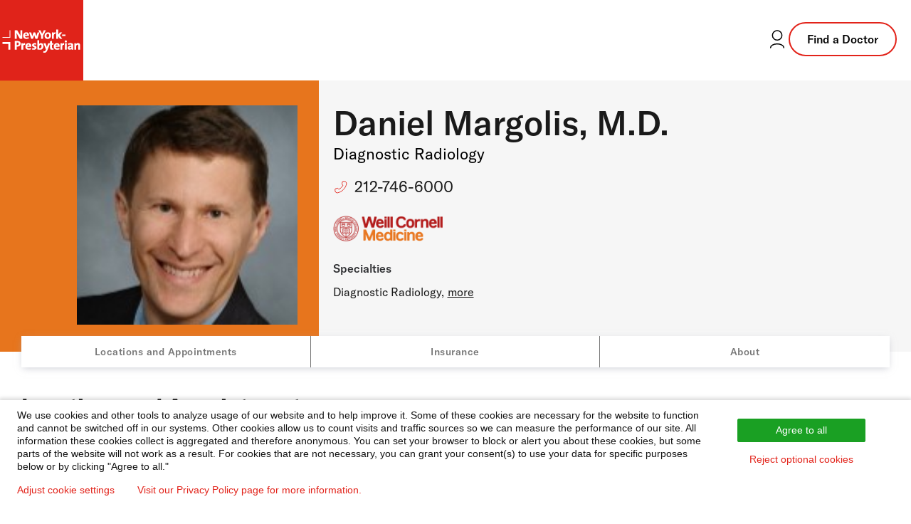

--- FILE ---
content_type: text/html; charset=utf-8
request_url: https://doctors.nyp.org/daniel-margolis-md/weill-cornell-imaging-at-newyork-presbyterian-1811939788-289425
body_size: 13457
content:
<!DOCTYPE html><html lang="en"><head><link rel="stylesheet" href="/assets/static/template-DTkiS64T.css"/>
<link rel="stylesheet" href="/assets/static/index-C586BxC5.css"/><title>Daniel Margolis, M.D. at Weill Cornell Imaging at NewYork-Presbyterian: Diagnostic Radiology | NewYork-Presbyterian Doctor in New York, NY</title>
    <meta charset="UTF-8"/>
    <meta name="viewport" content="width=device-width, initial-scale=1"/>
    <meta name="description" content="Daniel Margolis, M.D. at 2315 Broadway in New York, NY is a NewYork-Presbyterian provider specializing in Diagnostic Radiology. Contact to request or schedule an appointment today!"/>
<meta property="og:title" content="Daniel Margolis, M.D. at Weill Cornell Imaging at NewYork-Presbyterian: Diagnostic Radiology | NewYork-Presbyterian Doctor in New York, NY"/>
<meta property="og:description" content="Daniel Margolis, M.D. at 2315 Broadway in New York, NY is a NewYork-Presbyterian provider specializing in Diagnostic Radiology. Contact to request or schedule an appointment today!"/>
<meta property="og:url" content="https://doctors.nyp.org/daniel-margolis-md/weill-cornell-imaging-at-newyork-presbyterian-1811939788-289425"/>
<link rel="canonical" href="https://doctors.nyp.org/daniel-margolis-md/weill-cornell-imaging-at-newyork-presbyterian-1811939788-289425"/>
<link rel="shortcut icon" type="image/ico" href="/assets/static/favicon-KyLoAPcg.ico"/>
<meta property="og:image" content="https://a.mktgcdn.com/p/CO5ZPQAZXG8WRcUH5l45CCb1ILxnx7qeWwfOvxS7Uzc/1200x784.png"/>
<meta http-equiv="X-UA-Compatible" content="IE=edge"/>
<link rel="dns-prefetch" href="//www.yext-pixel.com"/>
<link rel="dns-prefetch" href="//a.cdnmktg.com"/>
<link rel="dns-prefetch" href="//a.mktgcdn.com"/>
<link rel="dns-prefetch" href="//dynl.mktgcdn.com"/>
<link rel="dns-prefetch" href="//dynm.mktgcdn.com"/>
<link rel="dns-prefetch" href="//www.google-analytics.com"/>
<meta name="format-detection" content="telephone=no"/>
<meta property="og:type" content="website"/>
<meta property="twitter:card" content="summary"/>
<meta name="geo.position" content="undefined,undefined"/>
<meta name="geo.placename" content="New York,NY"/>
<meta name="geo.region" content="US-NY"/>
    <script>window.yextAnalyticsEnabled=false;window.enableYextAnalytics=()=>{window.yextAnalyticsEnabled=true}</script>
<script id="piwikInstall" type="text/javascript"> if (window.location.pathname !== '/' && !window.location.pathname.includes('index.html')) {
  (function(window, document, dataLayerName, id) {
  window[dataLayerName]=window[dataLayerName]||[],window[dataLayerName].push({start:(new Date).getTime(),event:"stg.start"});var scripts=document.getElementsByTagName('script')[0],tags=document.createElement('script');
  function stgCreateCookie(a,b,c){var d="";if(c){var e=new Date;e.setTime(e.getTime()+24*c*60*60*1e3),d="; expires="+e.toUTCString();f="; SameSite=Strict"}document.cookie=a+"="+b+d+f+"; path=/"}
  var isStgDebug=(window.location.href.match("stg_debug")||document.cookie.match("stg_debug"))&&!window.location.href.match("stg_disable_debug");stgCreateCookie("stg_debug",isStgDebug?1:"",isStgDebug?14:-1);
  var qP=[];dataLayerName!=="dataLayer"&&qP.push("data_layer_name="+dataLayerName),isStgDebug&&qP.push("stg_debug");var qPString=qP.length>0?("?"+qP.join("&")):"";
  tags.async=!0,tags.src="https://nyp.containers.piwik.pro/"+id+".js"+qPString,scripts.parentNode.insertBefore(tags,scripts);
  !function(a,n,i){a[n]=a[n]||{};for(var c=0;c<i.length;c++)!function(i){a[n][i]=a[n][i]||{},a[n][i].api=a[n][i].api||function(){var a=[].slice.call(arguments,0);"string"==typeof a[0]&&window[dataLayerName].push({event:n+"."+i+":"+a[0],parameters:[].slice.call(arguments,1)})}}(i[c])}(window,"ppms",["tm","cm"]);
  })(window, document, 'dataLayer', '283ac5bc-49a7-4696-ac18-648eb17a43f4');}
</script>
<script type="application/ld+json">
  {"@context":"https://schema.org","@graph":[{"@type":"Physician","@id":"https://doctors.nyp.org/#46311468","url":"","telephone":"(212) 746-6000","image":"http://a.mktgcdn.com/p/4cb26GwzNBFu-vqyuOyn8kv23dXvUk5Ok-bm7xrNpiE/144x144.jpg","name":"Daniel Margolis, M.D.","medicalSpecialty":[{"@type":"MedicalSpecialty","name":"Diagnostic Radiology"}],"isAcceptingNewPatients":true,"healthPlanNetworkId":["AETNA","VNSNY CHOICE","Oxford Health Plans","Health Insurance Plan of NY (HIP)","Aetna - NYP","GHI","United Healthcare","Anthem Blue Cross/Blue Shield","Anthem Blue Cross/Blue Shield Healthplus"],"knowsAbout":["Abdominal Imaging","Hepatobiliary Pancreas Imaging","Magnetic Resonance Imaging","Body MRI","MRI of the Abdomen","MRI of the Pelvis","MRI Liver","MRI Pelvis Female","CT Scan of the Body","CT Scan of the Abdomen","CT Scan of the Pelvis","PET-CT","PET Scan","Positron Emission Tomography","Ultrasound","Pelvic Ultrasound","Abdominal Ultrasound","Gynecologic Ultrasound","Transvaginal Ultrasound","Testicular Ultrasound","Vascular Ultrasound","Carotid Ultrasound","Fluoroscopy","Barium Enema Test","Cancer Screening","Colon Cancer Screening","Prostate Cancer","Virtual Colonoscopy","Kidney Transplantation","Liver Transplantation","Gastrointestinal Radiology","Genitourinary Radiology","Body Imaging"],"geo":{"@type":"GeoCoordinates","latitude":40.78704672397204,"longitude":-73.9781276794768},"address":{"@type":"PostalAddress","addressLocality":"New York","streetAddress":"2315 Broadway","addressRegion":"NY","postalCode":"10024","addressCountry":{"@type":"Country","name":"US"}},"location":[{"@type":"Place","address":{"@type":"PostalAddress","addressLocality":"New York","streetAddress":"504 West 35th St","addressRegion":"NY","postalCode":"10001","addressCountry":{"@type":"Country","name":"US"}},"geo":{"@type":"GeoCoordinates","latitude":40.75522712135871,"longitude":-73.99914589264242}},{"@type":"Place","address":{"@type":"PostalAddress","addressLocality":"New York","streetAddress":"416 East 55th Street","addressRegion":"NY","postalCode":"10022","addressCountry":{"@type":"Country","name":"US"}},"geo":{"@type":"GeoCoordinates","latitude":40.75626010000003,"longitude":-73.96294323374691}},{"@type":"Place","address":{"@type":"PostalAddress","addressLocality":"New York","streetAddress":"53 Beekman Street","addressRegion":"NY","postalCode":"10038","addressCountry":{"@type":"Country","name":"US"}},"geo":{"@type":"GeoCoordinates","latitude":40.70982694101225,"longitude":-74.00525466895941}},{"@type":"Place","address":{"@type":"PostalAddress","addressLocality":"New York","streetAddress":"1283 York Avenue","addressRegion":"NY","postalCode":"10065","addressCountry":{"@type":"Country","name":"US"}},"geo":{"@type":"GeoCoordinates","latitude":40.76488050361205,"longitude":-73.95573158834324}},{"@type":"Place","address":{"@type":"PostalAddress","addressLocality":"New York","streetAddress":"520 East 70th Street","addressRegion":"NY","postalCode":"10021","addressCountry":{"@type":"Country","name":"US"}},"geo":{"@type":"GeoCoordinates","latitude":40.76478620725235,"longitude":-73.95398294171619}},{"@type":"Place","address":{"@type":"PostalAddress","addressLocality":"New York","streetAddress":"425 East 61st Street","addressRegion":"NY","postalCode":"10065","addressCountry":{"@type":"Country","name":"US"}},"geo":{"@type":"GeoCoordinates","latitude":40.76067441213719,"longitude":-73.959203603344}},{"@type":"Place","address":{"@type":"PostalAddress","addressLocality":"New York","streetAddress":"1305 York Avenue","addressRegion":"NY","postalCode":"10021","addressCountry":{"@type":"Country","name":"US"}},"geo":{"@type":"GeoCoordinates","latitude":40.76561719295782,"longitude":-73.95521547996589}}],"hasCredential":{"@type":"EducationalOccupationalCredential","credentialCategory":"","name":["Radiology"]}},{"@type":"BreadcrumbList","itemListElement":[{"@type":"ListItem","name":"All Providers","position":1,"item":{"@type":"Thing","@id":"../directory"}},{"@type":"ListItem","name":"NY","position":2,"item":{"@type":"Thing","@id":"../directory/ny"}},{"@type":"ListItem","name":"New York","position":3,"item":{"@type":"Thing","@id":"../directory/ny/new-york"}},{"@type":"ListItem","name":"10024","position":4,"item":{"@type":"Thing","@id":"../directory/ny/new-york/10024"}},{"@type":"ListItem","name":"Daniel Margolis, M.D.","position":5,"item":{"@type":"Thing","@id":"../"}}]}]}
  </script><script type="module">
        const componentURL = new URL("/assets/client/entity.BcuKWQzf.js", import.meta.url)
        const component = await import(componentURL);

        const renderURL = new URL("/assets/render/_client.Sbn6qVdQ.js", import.meta.url)
        const render = await import(renderURL);

        render.render(
        {
            Page: component.default,
            pageProps: JSON.parse(decodeURIComponent("%7B%22document%22%3A%7B%22__%22%3A%7B%22entityPageSet%22%3A%7B%7D%2C%22name%22%3A%22entity%22%7D%2C%22_additionalLayoutComponents%22%3A%5B%22CustomCodeSection%22%5D%2C%22_env%22%3A%7B%22YEXT_PUBLIC_BRAND%22%3A%22doctors%22%7D%2C%22_schema%22%3A%7B%22%40context%22%3A%22https%3A%2F%2Fschema.org%22%2C%22%40type%22%3A%22Thing%22%2C%22name%22%3A%22Daniel%20Margolis%2C%20M.D.%22%2C%22url%22%3A%22doctors.nyp.org%2Fdaniel-margolis-md%2Fweill-cornell-imaging-at-newyork-presbyterian-1811939788-289425%22%7D%2C%22_site%22%3A%7B%22c_copyrightMessage%22%3A%22%C2%A9%202025%20NewYork-Presbyterian%20Hospital%22%2C%22c_facebook%22%3A%22https%3A%2F%2Fwww.facebook.com%2Fnewyorkpresbyterian%22%2C%22c_footerForm%22%3A%7B%22disclaimer%22%3A%7B%22json%22%3A%7B%22root%22%3A%7B%22children%22%3A%5B%7B%22children%22%3A%5B%7B%22detail%22%3A0%2C%22format%22%3A0%2C%22mode%22%3A%22normal%22%2C%22style%22%3A%22%22%2C%22text%22%3A%22I%20accept%20NewYork-Presbyterian's%20%22%2C%22type%22%3A%22text%22%2C%22version%22%3A1%7D%2C%7B%22children%22%3A%5B%7B%22detail%22%3A0%2C%22format%22%3A0%2C%22mode%22%3A%22normal%22%2C%22style%22%3A%22%22%2C%22text%22%3A%22Terms%20and%20Conditions%22%2C%22type%22%3A%22text%22%2C%22version%22%3A1%7D%5D%2C%22direction%22%3A%22ltr%22%2C%22format%22%3A%22%22%2C%22indent%22%3A0%2C%22rel%22%3A%22noopener%22%2C%22type%22%3A%22link%22%2C%22url%22%3A%22https%3A%2F%2Fnyp.org%2Fprivacy-notice%22%2C%22version%22%3A1%7D%2C%7B%22detail%22%3A0%2C%22format%22%3A0%2C%22mode%22%3A%22normal%22%2C%22style%22%3A%22%22%2C%22text%22%3A%22%20and%20confirm%20I%20would%20like%20to%20receive%20more%20information%20about%20your%20care%20services%2C%20news%2C%20and%20events.%20%22%2C%22type%22%3A%22text%22%2C%22version%22%3A1%7D%5D%2C%22direction%22%3A%22ltr%22%2C%22format%22%3A%22%22%2C%22indent%22%3A0%2C%22type%22%3A%22paragraph%22%2C%22version%22%3A1%7D%5D%2C%22direction%22%3A%22ltr%22%2C%22format%22%3A%22%22%2C%22indent%22%3A0%2C%22type%22%3A%22root%22%2C%22version%22%3A1%7D%7D%7D%2C%22placeholder%22%3A%22Enter%20email%20address%22%2C%22title%22%3A%22Subscribe%20to%20our%20health%20and%20wellness%20newsletter%20today.%22%7D%2C%22c_footerLinks%22%3A%5B%7B%22label%22%3A%22Disclaimer%22%2C%22link%22%3A%22https%3A%2F%2Fwww.nyp.org%2Fdisclaimer%22%2C%22linkType%22%3A%22URL%22%7D%2C%7B%22label%22%3A%22Privacy%20Notice%22%2C%22link%22%3A%22https%3A%2F%2Fwww.nyp.org%2Fprivacy-notice%22%2C%22linkType%22%3A%22URL%22%7D%2C%7B%22label%22%3A%22Employees%22%2C%22link%22%3A%22https%3A%2F%2Fwww.nyp.org%2Femployees%22%2C%22linkType%22%3A%22URL%22%7D%2C%7B%22label%22%3A%22For%20Vendors%22%2C%22link%22%3A%22https%3A%2F%2Fwww.nyp.org%2Fvendors%22%2C%22linkType%22%3A%22URL%22%7D%2C%7B%22label%22%3A%22Website%20Privacy%20Policy%22%2C%22link%22%3A%22https%3A%2F%2Fwww.nyp.org%2Fprivacy-policy%22%2C%22linkType%22%3A%22URL%22%7D%5D%2C%22c_footerLogo%22%3A%7B%22height%22%3A300%2C%22url%22%3A%22https%3A%2F%2Fa.mktgcdn.com%2Fp%2FiXs1dJJvdqaniagjTmz7mD0UlZvyBZscsFSf_C4kZ_c%2F863x300.jpg%22%2C%22width%22%3A863%7D%2C%22c_footerTopLinks%22%3A%5B%7B%22links%22%3A%5B%7B%22label%22%3A%22About%20Us%22%2C%22link%22%3A%22https%3A%2F%2Fwww.nyp.org%2Fabout%22%2C%22linkType%22%3A%22URL%22%7D%2C%7B%22label%22%3A%22Governance%20%26%20Leadership%22%2C%22link%22%3A%22https%3A%2F%2Fwww.nyp.org%2Fgovernance-leadership%22%2C%22linkType%22%3A%22URL%22%7D%2C%7B%22label%22%3A%22Community%22%2C%22link%22%3A%22https%3A%2F%2Fwww.nyp.org%2Fabout%2Fcommunity%22%2C%22linkType%22%3A%22URL%22%7D%2C%7B%22label%22%3A%22Contact%20Us%22%2C%22link%22%3A%22https%3A%2F%2Fwww.nyp.org%2Fcontact%22%2C%22linkType%22%3A%22URL%22%7D%5D%2C%22title%22%3A%22About%20NYP%22%7D%2C%7B%22links%22%3A%5B%7B%22label%22%3A%22Health%20Matters%22%2C%22link%22%3A%22https%3A%2F%2Fhealthmatters.nyp.org%22%2C%22linkType%22%3A%22URL%22%7D%2C%7B%22label%22%3A%22Newsroom%22%2C%22link%22%3A%22https%3A%2F%2Fwww.nyp.org%2Fnewsroom%22%2C%22linkType%22%3A%22URL%22%7D%2C%7B%22label%22%3A%22Events%20%26%20Classes%22%2C%22link%22%3A%22https%3A%2F%2Fevents.nyp.org%22%2C%22linkType%22%3A%22URL%22%7D%5D%2C%22title%22%3A%22The%20Latest%22%7D%2C%7B%22links%22%3A%5B%7B%22label%22%3A%22Give%20to%20NYP%22%2C%22link%22%3A%22https%3A%2F%2Fwww.nyp.org%2Fgiving%22%2C%22linkType%22%3A%22URL%22%7D%2C%7B%22label%22%3A%22Volunteer%22%2C%22link%22%3A%22https%3A%2F%2Fwww.nyp.org%2Fvolunteer%22%2C%22linkType%22%3A%22URL%22%7D%2C%7B%22label%22%3A%22Donate%20Blood%22%2C%22link%22%3A%22https%3A%2F%2Fwww.nyp.org%2Fdonateblood%22%2C%22linkType%22%3A%22URL%22%7D%5D%2C%22title%22%3A%22Ways%20to%20Help%22%7D%2C%7B%22links%22%3A%5B%7B%22label%22%3A%22For%20Professionals%22%2C%22link%22%3A%22https%3A%2F%2Fwww.nyp.org%2Fprofessionals%22%2C%22linkType%22%3A%22URL%22%7D%2C%7B%22label%22%3A%22Graduate%20Medical%20Education%22%2C%22link%22%3A%22https%3A%2F%2Fwww.nyp.org%2Fprofessionals%2Fgraduate-medical-education%22%2C%22linkType%22%3A%22URL%22%7D%2C%7B%22label%22%3A%22Nursing%22%2C%22link%22%3A%22https%3A%2F%2Fwww.nyp.org%2Fnursing%22%2C%22linkType%22%3A%22URL%22%7D%5D%2C%22title%22%3A%22Professionals%20%26%20Students%22%7D%2C%7B%22links%22%3A%5B%7B%22label%22%3A%22Careers%22%2C%22link%22%3A%22https%3A%2F%2Fcareers.nyp.org%22%2C%22linkType%22%3A%22URL%22%7D%2C%7B%22label%22%3A%22Nursing%20Jobs%22%2C%22link%22%3A%22https%3A%2F%2Fcareers.nyp.org%2Fnursing%22%2C%22linkType%22%3A%22URL%22%7D%5D%2C%22title%22%3A%22Job%20Seekers%22%7D%2C%7B%22links%22%3A%5B%7B%22label%22%3A%22For%20vendors%22%2C%22link%22%3A%22https%3A%2F%2Fwww.nyp.org%2Fvendors%22%2C%22linkType%22%3A%22URL%22%7D%5D%7D%5D%2C%22c_header%22%3A%7B%22links%22%3A%5B%7B%22label%22%3A%22Services%22%2C%22link%22%3A%22https%3A%2F%2Fwww.nyp.org%2Fservices%22%2C%22linkType%22%3A%22URL%22%7D%2C%7B%22label%22%3A%22Locations%22%2C%22link%22%3A%22https%3A%2F%2Fwww.nyp.org%2Flocations%22%2C%22linkType%22%3A%22URL%22%7D%2C%7B%22label%22%3A%22Patients%20%26%20Visitors%22%2C%22link%22%3A%22https%3A%2F%2Fwww.nyp.org%2Fpatients-visitors%22%2C%22linkType%22%3A%22URL%22%7D%5D%2C%22logo%22%3A%7B%22height%22%3A784%2C%22url%22%3A%22https%3A%2F%2Fa.mktgcdn.com%2Fp%2FCO5ZPQAZXG8WRcUH5l45CCb1ILxnx7qeWwfOvxS7Uzc%2F1200x784.png%22%2C%22width%22%3A1200%7D%2C%22logoLink%22%3A%22https%3A%2F%2Fwww.nyp.org%22%7D%2C%22c_headerCTA%22%3A%7B%22label%22%3A%22Find%20a%20Doctor%22%2C%22link%22%3A%22https%3A%2F%2Fdoctors.nyp.org%22%2C%22linkType%22%3A%22URL%22%7D%2C%22c_headerLoginLink%22%3A%22https%3A%2F%2Fwww.nyp.org%2Fpatientportal%22%2C%22c_instagram%22%3A%22https%3A%2F%2Finstagram.com%2Fnyphospital%22%2C%22c_linkedIn%22%3A%22https%3A%2F%2Fwww.linkedin.com%2Fcompany%2Fnew-york-presbyterian-hospital%22%2C%22c_searchExperienceAPIKey%22%3A%227e501b257c2cb0abbae90f5eb04b846e%22%2C%22c_siteBanner%22%3A%7B%22showBanner%22%3Afalse%2C%22text%22%3A%22The%20www.nyp.org%20website%20is%20currently%20experiencing%20technical%20issues%20due%20to%20a%20widespread%20internet%20outage.%20You%20may%20still%20access%20our%20doctors%20and%20locations%20on%20this%20page.%20We%20are%20working%20on%20restoring%20service%20and%20hope%20to%20have%20this%20issue%20resolved%20soon.%22%7D%2C%22c_youtube%22%3A%22https%3A%2F%2Fwww.youtube.com%2Fuser%2Fnewyorkpresbyterian%22%2C%22id%22%3A%22site-entity%22%2C%22meta%22%3A%7B%22entityType%22%3A%7B%22id%22%3A%22ce_site%22%2C%22uid%22%3A142167%7D%2C%22locale%22%3A%22en%22%7D%2C%22name%22%3A%22Site%20Entity%22%2C%22uid%22%3A1028423316%7D%2C%22_yext%22%3A%7B%22contentDeliveryAPIDomain%22%3A%22https%3A%2F%2Fcdn.yextapis.com%22%2C%22managementAPIDomain%22%3A%22https%3A%2F%2Fapi.yext.com%22%2C%22platformDomain%22%3A%22https%3A%2F%2Fwww.yext.com%22%7D%2C%22acceptingNewPatients%22%3Atrue%2C%22address%22%3A%7B%22city%22%3A%22New%20York%22%2C%22countryCode%22%3A%22US%22%2C%22line1%22%3A%222315%20Broadway%22%2C%22line2%22%3A%224th%20Floor%22%2C%22localizedCountryName%22%3A%22United%20States%22%2C%22localizedRegionName%22%3A%22New%20York%22%2C%22postalCode%22%3A%2210024%22%2C%22region%22%3A%22NY%22%7D%2C%22businessId%22%3A2197191%2C%22c_aboutSectionTitle%22%3A%22About%20Daniel%20Margolis%2C%20M.D.%22%2C%22c_academicAppointments%22%3A%5B%22Professor%20of%20Radiology%22%2C%22Attending%20Radiologist%22%5D%2C%22c_additionalProviderLocations%22%3A%5B%7B%22address%22%3A%7B%22city%22%3A%22New%20York%22%2C%22countryCode%22%3A%22US%22%2C%22line1%22%3A%22504%20West%2035th%20St%22%2C%22postalCode%22%3A%2210001%22%2C%22region%22%3A%22NY%22%7D%2C%22c_columbiaDoctor%22%3Afalse%2C%22c_eMRIDSERid%22%3A%22150894%22%2C%22c_facilityID%22%3A%229024196%22%2C%22c_locationGroup%22%3A%5B%22CORNELL%22%5D%2C%22id%22%3A%221811939788-9024196%22%2C%22mainPhone%22%3A%22%2B18889222257%22%2C%22officeName%22%3A%22Och%20Spine%20at%20NewYork-Presbyterian%2FThe%20Spiral%22%2C%22ref_listings%22%3A%5B%5D%2C%22yextDisplayCoordinate%22%3A%7B%22latitude%22%3A40.75522712135871%2C%22longitude%22%3A-73.99914589264242%7D%7D%2C%7B%22address%22%3A%7B%22city%22%3A%22New%20York%22%2C%22countryCode%22%3A%22US%22%2C%22line1%22%3A%22416%20East%2055th%20Street%22%2C%22postalCode%22%3A%2210022%22%2C%22region%22%3A%22NY%22%7D%2C%22c_eMRIDSERid%22%3A%22150894%22%2C%22c_facilityID%22%3A%22289572%22%2C%22c_locationGroup%22%3A%5B%22CORNELL%22%5D%2C%22id%22%3A%221811939788-289572%22%2C%22mainPhone%22%3A%22%2B12127466000%22%2C%22officeName%22%3A%22Weill%20Cornell%20Imaging%20at%20NewYork-Presbyterian%22%2C%22ref_listings%22%3A%5B%5D%2C%22yextDisplayCoordinate%22%3A%7B%22latitude%22%3A40.75626010000003%2C%22longitude%22%3A-73.96294323374691%7D%7D%2C%7B%22address%22%3A%7B%22city%22%3A%22New%20York%22%2C%22countryCode%22%3A%22US%22%2C%22line1%22%3A%2253%20Beekman%20Street%22%2C%22line2%22%3A%22Ground%20Level%22%2C%22postalCode%22%3A%2210038%22%2C%22region%22%3A%22NY%22%7D%2C%22c_eMRIDSERid%22%3A%22150894%22%2C%22c_facilityID%22%3A%22289493%22%2C%22c_locationGroup%22%3A%5B%22CORNELL%22%5D%2C%22id%22%3A%221811939788-289493%22%2C%22mainPhone%22%3A%22%2B12127466000%22%2C%22officeName%22%3A%22Weill%20Cornell%20Imaging%20at%20NewYork-Presbyterian%22%2C%22ref_listings%22%3A%5B%5D%2C%22yextDisplayCoordinate%22%3A%7B%22latitude%22%3A40.70982694101225%2C%22longitude%22%3A-74.00525466895941%7D%7D%2C%7B%22address%22%3A%7B%22city%22%3A%22New%20York%22%2C%22countryCode%22%3A%22US%22%2C%22line1%22%3A%221283%20York%20Avenue%22%2C%22line2%22%3A%227th%20Floor%22%2C%22postalCode%22%3A%2210065%22%2C%22region%22%3A%22NY%22%7D%2C%22c_eMRIDSERid%22%3A%22150894%22%2C%22c_facilityID%22%3A%22289649%22%2C%22c_locationGroup%22%3A%5B%22CORNELL%22%5D%2C%22id%22%3A%221811939788-289649%22%2C%22mainPhone%22%3A%22%2B12127466000%22%2C%22officeName%22%3A%22Weill%20Cornell%20Imaging%20at%20NewYork-Presbyterian%22%2C%22ref_listings%22%3A%5B%5D%2C%22yextDisplayCoordinate%22%3A%7B%22latitude%22%3A40.76488050361205%2C%22longitude%22%3A-73.95573158834324%7D%7D%2C%7B%22address%22%3A%7B%22city%22%3A%22New%20York%22%2C%22countryCode%22%3A%22US%22%2C%22line1%22%3A%22520%20East%2070th%20Street%22%2C%22line2%22%3A%22Starr%20Pavilion%2C%20Ground%20Floor%22%2C%22postalCode%22%3A%2210021%22%2C%22region%22%3A%22NY%22%7D%2C%22c_eMRIDSERid%22%3A%22150894%22%2C%22c_facilityID%22%3A%22289428%22%2C%22c_locationGroup%22%3A%5B%22CORNELL%22%5D%2C%22id%22%3A%221811939788-289428%22%2C%22mainPhone%22%3A%22%2B12127466000%22%2C%22officeName%22%3A%22Weill%20Cornell%20Imaging%20at%20NewYork-Presbyterian%22%2C%22ref_listings%22%3A%5B%5D%2C%22yextDisplayCoordinate%22%3A%7B%22latitude%22%3A40.76478620725235%2C%22longitude%22%3A-73.95398294171619%7D%7D%2C%7B%22address%22%3A%7B%22city%22%3A%22New%20York%22%2C%22countryCode%22%3A%22US%22%2C%22line1%22%3A%22425%20East%2061st%20Street%22%2C%22line2%22%3A%229th%20Floor%22%2C%22postalCode%22%3A%2210065%22%2C%22region%22%3A%22NY%22%7D%2C%22c_eMRIDSERid%22%3A%22150894%22%2C%22c_facilityID%22%3A%22289571%22%2C%22c_locationGroup%22%3A%5B%22CORNELL%22%5D%2C%22id%22%3A%221811939788-289571%22%2C%22mainPhone%22%3A%22%2B12127466000%22%2C%22officeName%22%3A%22Weill%20Cornell%20Imaging%20at%20NewYork-Presbyterian%22%2C%22ref_listings%22%3A%5B%5D%2C%22yextDisplayCoordinate%22%3A%7B%22latitude%22%3A40.76067441213719%2C%22longitude%22%3A-73.959203603344%7D%7D%2C%7B%22address%22%3A%7B%22city%22%3A%22New%20York%22%2C%22countryCode%22%3A%22US%22%2C%22line1%22%3A%221305%20York%20Avenue%22%2C%22line2%22%3A%223rd%20Floor%22%2C%22postalCode%22%3A%2210021%22%2C%22region%22%3A%22NY%22%7D%2C%22c_eMRIDSERid%22%3A%22150894%22%2C%22c_facilityID%22%3A%22289659%22%2C%22c_locationGroup%22%3A%5B%22CORNELL%22%5D%2C%22googlePlaceId%22%3A%22ChIJkWNd3MNYwokRUYVIfWRORFI%22%2C%22id%22%3A%221811939788-289659%22%2C%22mainPhone%22%3A%22%2B12127466000%22%2C%22officeName%22%3A%22Weill%20Cornell%20Imaging%20at%20NewYork-Presbyterian%22%2C%22ref_listings%22%3A%5B%5D%2C%22yextDisplayCoordinate%22%3A%7B%22latitude%22%3A40.76561719295782%2C%22longitude%22%3A-73.95521547996589%7D%7D%5D%2C%22c_affiliations%22%3A%5B%22NewYork-Presbyterian%20Lower%20Manhattan%20Hospital%22%2C%22NewYork-Presbyterian%20%2F%20Weill%20Cornell%20Medical%20Center%22%2C%22NewYork-Presbyterian%20Brooklyn%20Methodist%20Hospital%22%2C%22Newyork-Presbyterian%20Westchester%20Behavioral%20Health%22%5D%2C%22c_binaryFountainHide%22%3Atrue%2C%22c_boardCertifiedSpecialties%22%3A%5B%22Radiology%22%5D%2C%22c_cornellDoctor%22%3Atrue%2C%22c_eMRIDSERid%22%3A%22150894%22%2C%22c_educationInfo%22%3A%5B%7B%22organization%22%3A%22University%20of%20California%2C%20Berkeley%22%2C%22type%22%3A%22Degrees%22%2C%22year%22%3A%221992%22%7D%2C%7B%22organization%22%3A%22University%20of%20Southern%20California%20School%20of%20Medicine%22%2C%22type%22%3A%22Degrees%22%2C%22year%22%3A%221998%22%7D%5D%2C%22c_expertises%22%3A%5B%22Abdominal%20Imaging%22%2C%22Hepatobiliary%20Pancreas%20Imaging%22%2C%22Magnetic%20Resonance%20Imaging%22%2C%22Body%20MRI%22%2C%22MRI%20of%20the%20Abdomen%22%2C%22MRI%20of%20the%20Pelvis%22%2C%22MRI%20Liver%22%2C%22MRI%20Pelvis%20Female%22%2C%22CT%20Scan%20of%20the%20Body%22%2C%22CT%20Scan%20of%20the%20Abdomen%22%2C%22CT%20Scan%20of%20the%20Pelvis%22%2C%22PET-CT%22%2C%22PET%20Scan%22%2C%22Positron%20Emission%20Tomography%22%2C%22Ultrasound%22%2C%22Pelvic%20Ultrasound%22%2C%22Abdominal%20Ultrasound%22%2C%22Gynecologic%20Ultrasound%22%2C%22Transvaginal%20Ultrasound%22%2C%22Testicular%20Ultrasound%22%2C%22Vascular%20Ultrasound%22%2C%22Carotid%20Ultrasound%22%2C%22Fluoroscopy%22%2C%22Barium%20Enema%20Test%22%2C%22Cancer%20Screening%22%2C%22Colon%20Cancer%20Screening%22%2C%22Prostate%20Cancer%22%2C%22Virtual%20Colonoscopy%22%2C%22Kidney%20Transplantation%22%2C%22Liver%20Transplantation%22%2C%22Gastrointestinal%20Radiology%22%2C%22Genitourinary%20Radiology%22%2C%22Body%20Imaging%22%5D%2C%22c_healthcareProfessionalLinkage%22%3A%5B%7B%7D%5D%2C%22c_insuranceSubText%22%3A%22Please%20contact%20the%20doctor's%20office%20to%20verify%20that%20your%20insurance%20is%20accepted.%22%2C%22c_insurancesFilter%22%3A%5B%22AETNA%22%2C%22VNSNY%20CHOICE%22%2C%22Oxford%20Health%20Plans%22%2C%22Health%20Insurance%20Plan%20of%20NY%20(HIP)%22%2C%22Aetna%20-%20NYP%22%2C%22GHI%22%2C%22United%20Healthcare%22%2C%22Anthem%20Blue%20Cross%2FBlue%20Shield%22%2C%22Anthem%20Blue%20Cross%2FBlue%20Shield%20Healthplus%22%5D%2C%22c_languagesFilter%22%3A%5B%22English%22%5D%2C%22c_locationGroup%22%3A%5B%22CORNELL%22%5D%2C%22c_openScheduling%22%3Afalse%2C%22c_pediatric%22%3Afalse%2C%22c_primarySpecialtyPhynd%22%3A%5B%22Diagnostic%20Radiology%22%5D%2C%22c_promo2%22%3A%7B%22textLink%22%3A%7B%22cta1Link%22%3A%22https%3A%2F%2Fwww.nyp.org%2Fsecondopinion%22%2C%22cta1Text%22%3A%22Learn%20More%22%7D%2C%22title%22%3A%22GET%20AN%20EXPERT%20SECOND%20OPINION%22%7D%2C%22c_showBadge1%22%3Afalse%2C%22c_showBadge2%22%3Afalse%2C%22c_wCMPrimaryTitle%22%3A%22Diagnostic%20Radiology%22%2C%22dm_directoryParents_faddirectory%22%3A%5B%7B%22name%22%3A%22All%20Providers%22%2C%22slug%22%3A%22directory%22%7D%2C%7B%22name%22%3A%22NY%22%2C%22slug%22%3A%22directory%2Fny%22%7D%2C%7B%22name%22%3A%22New%20York%22%2C%22slug%22%3A%22directory%2Fny%2Fnew-york%22%7D%2C%7B%22name%22%3A%2210024%22%2C%22slug%22%3A%22directory%2Fny%2Fnew-york%2F10024%22%7D%2C%7B%22name%22%3A%22Daniel%20Margolis%2C%20M.D.%22%2C%22slug%22%3A%22%22%7D%5D%2C%22headshot%22%3A%7B%22height%22%3A144%2C%22url%22%3A%22http%3A%2F%2Fa.mktgcdn.com%2Fp%2F4cb26GwzNBFu-vqyuOyn8kv23dXvUk5Ok-bm7xrNpiE%2F144x144.jpg%22%2C%22width%22%3A144%7D%2C%22id%22%3A%221811939788-289425%22%2C%22insuranceAccepted%22%3A%5B%22Anthem%20Blue%20Cross%2FBlue%20Shield%22%2C%22VNSNY%20CHOICE%22%2C%22Aetna%20-%20NYP%22%2C%22AETNA%22%2C%22Health%20Insurance%20Plan%20of%20NY%20(HIP)%22%2C%22United%20Healthcare%22%2C%22Oxford%20Health%20Plans%22%2C%22GHI%22%2C%22Anthem%20Blue%20Cross%2FBlue%20Shield%20Healthplus%22%5D%2C%22locale%22%3A%22en%22%2C%22logo%22%3A%7B%22image%22%3A%7B%22height%22%3A301%2C%22url%22%3A%22http%3A%2F%2Fa.mktgcdn.com%2Fp%2F2Ctv__XU2_xlvJ8rkdYRxR2_6JxtHvPHL7wDomPkPPs%2F301x301.jpg%22%2C%22width%22%3A301%7D%7D%2C%22mainPhone%22%3A%22%2B12127466000%22%2C%22meta%22%3A%7B%22entityType%22%3A%7B%22id%22%3A%22healthcareProfessional%22%2C%22uid%22%3A1%7D%2C%22locale%22%3A%22en%22%7D%2C%22name%22%3A%22Daniel%20Margolis%2C%20M.D.%22%2C%22officeName%22%3A%22Weill%20Cornell%20Imaging%20at%20NewYork-Presbyterian%22%2C%22photoGallery%22%3A%5B%7B%22image%22%3A%7B%22height%22%3A216%2C%22url%22%3A%22http%3A%2F%2Fa.mktgcdn.com%2Fp%2Fx4hIMTFbI6eMyzKClUkJp3BeW9BnSiepgU0wa53MHLU%2F1.0000%2F216x216.jpg%22%2C%22width%22%3A216%7D%7D%2C%7B%22image%22%3A%7B%22height%22%3A144%2C%22url%22%3A%22https%3A%2F%2Fa.mktgcdn.com%2Fp%2F4cb26GwzNBFu-vqyuOyn8kv23dXvUk5Ok-bm7xrNpiE%2F144x144.jpg%22%2C%22width%22%3A144%7D%7D%5D%2C%22ref_listings%22%3A%5B%5D%2C%22siteDomain%22%3A%22doctors.nyp.org%22%2C%22siteId%22%3A151502%2C%22siteInternalHostName%22%3A%22doctors.nyp.org%22%2C%22slug%22%3A%22daniel-margolis-md%2Fweill-cornell-imaging-at-newyork-presbyterian-1811939788-289425%22%2C%22timezone%22%3A%22America%2FNew_York%22%2C%22uid%22%3A46311468%2C%22yextDisplayCoordinate%22%3A%7B%22latitude%22%3A40.78704672397204%2C%22longitude%22%3A-73.9781276794768%7D%2C%22t_mainPhone%22%3A%7B%22label%22%3A%22(212)%20746-6000%22%2C%22href%22%3A%22tel%3A%2B12122127466000%22%2C%22raw%22%3A%22%2B12127466000%22%7D%7D%2C%22__meta%22%3A%7B%22mode%22%3A%22production%22%7D%2C%22translations%22%3A%7B%7D%2C%22path%22%3A%22daniel-margolis-md%2Fweill-cornell-imaging-at-newyork-presbyterian-1811939788-289425%22%2C%22relativePrefixToRoot%22%3A%22..%2F%22%7D")),
        }
        );
    </script><script>var IS_PRODUCTION = true;var PRODUCTION_DOMAINS = JSON.parse("{\"primary\":\"doctors.nyp.org\",\"aliases\":[]}");</script></head>
    <body>
      <div id="reactele"><div><header class="Header w-full sm:relative bg-brand-white z-50 border-b-[1px] border-b-brand-gray-500 mdFad:border-none"><div class="flex justify-between"><div class="flex items-center"><a href="https://www.nyp.org" class="Link Header-logoLink"><div class="flex w-[73px] h-[69px] sm:w-[117px] sm:h-[117px] ml-[-1px] xs:ml-0 xs:mb-[-1px] sm:mt-[-2px] sm:mb-[-2px]"><img class="w-full h-full object-cover sm:object-none" src="/assets/static/nyp-logo-DQWEgJwL.svg" alt="NewYork-Presbyterian Logo"/></div></a></div><div class="flex items-center gap-5 pr-5 mt-[-4px]"><a class="Link hover:text-brand-primary flex items-center w-6 h-6 sm:w-8 sm:h-8 sm:hidden" href="https://doctors.nyp.org"><img src="/assets/static/search-fad2-BZK6kC2h.svg" class="brightness-0" alt="search icon"/></a><a href="https://www.nyp.org/patientportal" class="Link hover:text-brand-primary flex items-center w-8 h-8"><svg xmlns="http://www.w3.org/2000/svg" width="32" height="32" viewBox="0 0 32 32" fill="none"><path d="M6.66699 28.0003C6.66699 25.0548 10.8457 22.667 16.0003 22.667C21.155 22.667 25.3337 25.0548 25.3337 28.0003" stroke="currentColor" stroke-width="1.5" stroke-linecap="round" stroke-linejoin="round"></path><path d="M15.9997 17.3333C19.6816 17.3333 22.6663 14.3486 22.6663 10.6667C22.6663 6.98477 19.6816 4 15.9997 4C12.3178 4 9.33301 6.98477 9.33301 10.6667C9.33301 14.3486 12.3178 17.3333 15.9997 17.3333Z" stroke="currentColor" stroke-width="1.5" stroke-linecap="round" stroke-linejoin="round"></path></svg><span class="sr-only">Login to your patient portal</span></a><a class="Link Button Button--secondary hidden sm:flex border-[2px] px-6 py-[10px] text-base text-black font-primary tracking-normal" href="https://doctors.nyp.org">Find a Doctor</a></div></div><div class="hidden absolute sm:hidden top-full left-0 right-0 h-screen bg-white z-50"><div class="container border-y border-brand-secondary pt-6 pb-10"><a class="Link Button Button--secondary flex mb-5" href="https://doctors.nyp.org">Find a Doctor</a><ul class="flex flex-col"><li class="flex items-center w-full"><a href="https://www.nyp.org/services" class="Link Link Link--header py-5 w-full flex items-center justify-between border-0 hover:border-0">Services</a></li><li class="flex items-center w-full"><a href="https://www.nyp.org/locations" class="Link Link Link--header py-5 w-full flex items-center justify-between border-0 hover:border-0">Locations</a></li><li class="flex items-center w-full"><a href="https://www.nyp.org/patients-visitors" class="Link Link Link--header py-5 w-full flex items-center justify-between border-0 hover:border-0">Patients &amp; Visitors</a></li></ul></div></div></header></div><section class="Hero Hero-section  " id="js-hero"><div class="Hero-container" id="js-hero-content" aria-hidden="false" data-ya-scope="hero"><div class="Hero-section--top"><div class="Hero-topRowWrapper l-container"><div class="Hero-topRow bg-brand-cornell xs:bg-brand-gray-100"><div class="l-col-sm-3-up l-col-md-4 xs:p-[30px] xs:pr-1 sm:pr-[30px] xs:w-[35%] Hero-left--desktop flex-row xs:flex-row-reverse Hero-left--cornell Hero-left--noBadge"><div class="Hero-headshotWrapper Hero-headshotWrapper--mobile mt-[-3px] "><img class="w-[122px] h-[120px] ml-[-4px] mt-[-3px] max-w-none max-h-none xs:h-auto xs:w-[80%] xs:max-w-[350px] xs:min-w-[200px] sm:max-w-[315px] sm:min-w-[240px]" src="http://a.mktgcdn.com/p/4cb26GwzNBFu-vqyuOyn8kv23dXvUk5Ok-bm7xrNpiE/144x144.jpg" alt="profile headshot" itemprop="image"/></div></div><div class="Hero-infoWrapper l-col-sm-9-up l-col-md-8 sm:w-[65%]"><div class="Hero-topRowInfo xs:pt-8 xs:pb-5 max-w-[900px] sm:w-[91.67%] xs:justify-between "><div class="Hero-topRowSub px-[15px] xs:px-0"><div class="mb-2 xs:mb-0 mt-2 xs:mt-0"><h1 class="Hero-name Heading text-3xl mb-0 leading-tight text-gray-800 font-semibold tracking-wider uppercase xs:pr-[25px]"><span class="LocationName"><span class="text-[32px] leading-[32px] xs:leading-[55px] xs:text-[48px] tracking-normal" id="daniel-margolis,-m.d.sticky">Daniel Margolis, M.D.</span></span></h1><div class="Hero-title text-[18px] sm:text-[20px] md:text-[22px] text-center xs:text-left leading-[18px] sm:leading-[30px] p-[5px] xs:p-0">Diagnostic Radiology</div></div><div class="Hero-contactInfo order-3 xs:order-none mb-4 mt-0 xs:my-[10px] gap-x-4"><div class="Hero-phone text-[18px] leading-[27px] font-medium md:text-[22px] md:leading-[33px] md:font-normal !mr-0 md:py-[5px]"><img src="/assets/static/red-phone-C5XPCXsz.svg" alt="" class="Hero-phoneIcon"/><div class="Phone Phone--main"><div class="Phone-numberWrapper"><div class="block"><a class="font-semibold leading-[33px] text-[18px] font-semibold xs:text-[22px] xs:font-normal hover:underline" href="tel:+12127466000">212-746-6000</a></div></div></div></div></div><div class="Hero-logoWrapper order-1 xs:order-none flex-col xs:flex-row m-[5px] mt-0 xs:mx-0 xs:mt-[9px] xs:mb-0 xs:gap-[37px] items-center"><img class="Hero-logo Hero-logo--cornell my-[9px]" src="/assets/static/cornell-logo-DraWWeRs.png" alt="Providing world-class care with New York Presbyterian. Logotype."/></div></div></div><div class="Hero-bottomRowWrapper"><div class="Hero-bottomRow"><div class="Hero-titles"><div class="Hero-specialtiesWrapper Hero-specialtiesWrapper--expanded"><div class="Hero-specialties"><div class="Hero-specialtiesTitle text-[16px] leading-[1.19] font-semibold text-[#2d2e31]">Specialties</div><div class="Hero-specialtiesItems">Diagnostic Radiology<!-- -->,<!-- --> <button aria-describedby="specialties" class="inline-block text-[16px] font-normal text-brand-black Link Link--body Link--light lowercase min-w-[38px]">more</button></div></div></div></div></div></div></div></div></div></div><div class="Hero-jumplinks flex xs:hidden" id="js-hero-nav-mobile"><button class="Hero-jumplink font-semibold leading-[24px]">Specialties</button><button class="Hero-jumplink font-semibold leading-[24px]">Insurance</button><button class="Hero-jumplink font-semibold leading-[24px]">About</button></div></div><div><div class="Hero-stickyContent bg-white sm:bg-brand-gray-100" id="js-hero-sticky" aria-hidden="true" data-ya-scope="hero"><div class="Hero-stickyContainer l-container py-5 !px-5 mt-[-16px]"><div class="hidden xs:block xs:max-w-1/2"><div class="Hero-name Heading text-3xl leading-tight font-semibold tracking-wider"><span class="LocationName" itemprop="name" id="location-name"><span class="text-[32px] leading-[32px] xs:leading-[55px] xs:text-[48px] tracking-normal" id="daniel-margolis,-m.d.">Daniel Margolis, M.D.</span></span></div></div><div class="Hero-mobileStickyContent flex flex-col xs:hidden"><span class="LocationName" itemprop="name" id="location-name"><span class="text-[18px] font-semibold xs:text-[48px] tracking-normal" id="daniel-margolis,-m.d.">D. Margolis,  M.D.</span></span><div class="Hero-phone text-[18px] leading-[27px] font-medium md:text-[22px] md:leading-[33px] md:font-normal"><img src="/assets/static/red-phone-C5XPCXsz.svg" alt="phone icon" class="Hero-phoneIcon !w-5 !h-5"/><div class="Phone Phone--main"><div class="Phone-numberWrapper"><div class="block"><a class="font-semibold leading-[33px] text-[18px] font-semibold xs:text-[22px] xs:font-normal hover:underline" href="tel:+12127466000">212-746-6000</a></div></div></div></div></div><div class="Hero-contactInfo Hero-contactInfo--sticky my-[10px] self-baseline py-[5px]"><div class="hidden xs:block"><div class="Hero-phone text-[18px] leading-[27px] font-medium md:text-[22px] md:leading-[33px] md:font-normal"><img src="/assets/static/red-phone-C5XPCXsz.svg" alt="phone icon" class="Hero-phoneIcon !w-5 !h-5"/><div class="Phone Phone--main"><div class="Phone-numberWrapper"><div class="block"><a class="font-semibold leading-[33px] text-[18px] font-semibold xs:text-[22px] xs:font-normal hover:underline" href="tel:+12127466000">212-746-6000</a></div></div></div></div></div></div></div></div><div class="HeroNav HeroNav--columbia hidden xs:flex" id="js-hero-nav" data-ya-scope="nav"><nav class="HeroNav-container l-container" aria-label="in page nav"><ul class="HeroNav-buttons"><li class="HeroNav-button"><button class="HeroNav-link font-semibold hover:text-brand-primary">Locations and Appointments</button></li><li class="HeroNav-button"><button class="HeroNav-link font-semibold hover:text-brand-primary">Insurance</button></li><li class="HeroNav-button"><button class="HeroNav-link font-semibold hover:text-brand-primary">About</button></li></ul></nav></div></div></section><div class="Core flex flex-col items-center l-container bg-brand-white py-5 xs:py-[60px] px-4 lg:pb-8 gap-8" id="info"><div class="w-full mb-[10px] md:mb-0 sm:pl-0 sm:pr-0 relative"><div class="w-full "><h2 class="text-[24px] sm:text-[30px] font-bold leading-[1.13] mb-6 text-brand-gray-300">Locations and Appointments</h2><hr class="w-[188px] ml-0 mr-auto my-3.5 border-t-[0.3125rem] border-t-brand-primary border-[none] border-solid hidden md:block mb-[26px]"/><div><div class="BookAppoint-icons flex flex-col xs:flex-row gap-[15px] mb-8"><div class="flex flex-row items-center gap-[8px] pr-[15px] xs:border-r-[1px] xs:border-solid xs:border-brand-border-gray-2 last:border-none"><meta itemprop="isAcceptingNewPatients" content="true"/><img src="/assets/static/redCheck-CpQsYILR.svg" alt="" width="18" height="24"/><span class="text-base">New Patients</span></div></div></div></div><div class="flex flex-col border rounded border-solid border-brand-gray-50 px-[30px]" id="core-locs-appointment"><div class=""><div class="w-[100%] gap-4 flex flex-col xs:flex-row py-[35px] mb-0 border-2 border-transparent border-x-0 border-b-0 Core-locationCard" id="primary-location-card"><div class="w-full xs:w-1/2 flex flex-col gap-4 sm:w-1/3"><div class="flex flex-col"><h3 class="text-brand-gray-300 mb-1 leading-[20px] font-bold sm:font-medium text-[18px] sm:text-[20px] sm:leading-[24px]">Weill Cornell Imaging at NewYork-Presbyterian</h3><a class="text-lg xs:text-base text-brand-gray-300 underline hover:no-underline flex mt-1" href="https://maps.google.com/maps/search/?api=1&amp;query=2315%20Broadway,%204th%20Floor,%20New%20York,%20NY,%2010024,%20US" target="_blank" rel="nofollow noopener noreferrer" data-ga-category="Get Directions"><div><div class="address-line"><span> 2315 Broadway</span></div><div class="address-line"><span> 4th Floor</span></div><div class="address-line"><span> New York</span><span>,</span> <abbr title="New York">NY</abbr><span> 10024</span></div></div></a></div><div class=""><span class="text-brand-gray-300 mb-1 font-bold sm:font-medium hidden text-lg sm:block">Call to Schedule</span><span class="hidden sm:block text-brand-gray-300 text-lg">New and Existing Patients</span><div class="flex gap-[4px] mt-[6px] sm:mt-1"><img src="/assets/static/red-phone-C5XPCXsz.svg" alt="" class="h-6"/><div class="Phone Phone--main text-brand-primary hover:underline"><div class="Phone-numberWrapper"><div class="block"><a class="font-semibold Phone-link font-semibold text-lg sm:font-normal" href="tel:+12127466000">212-746-6000</a></div></div></div></div></div></div><div class="w-full xs:w-1/2 sm:w-1/3"><div class="flex flex-col gap-[30px]"><div class="AppointmentInfo-existingPatients"><div class="text-[18px] leading-[20px] font-bold xs:text-[20px] text-brand-gray-300 mb-1 xs:font-medium xs:leading-[24px]">Already a patient?</div><div class="text-base font-normal text-brand-gray-300"><a href="https://connect.doctors.nyp.org/MyChart/Scheduling?workflow=ExistingProvider" title="Opens in a new tab" target="_blank" class="text-brand-primary underline hover:no-underline mr-2 font-semibold" rel="noopener noreferrer">Login or sign-up</a>to Connect Patient Portal to make an appointment</div></div></div></div></div></div><div class="transition-height ease-ease flex flex-col gap-4 overflow-hidden pb-[40px] h-0" id="1811939788-289425-additional-locations" style="transition-duration:350ms"></div></div><div class="w-full flex flex-col items-center min-h-[51px] absolute -bottom-[24px]"><div class=""><button class="Core-allLocationsCTA p-2 px-6 border-[1px] border-solid border-brand-primary rounded-[25px] bg-brand-white" aria-controls="1811939788-289425-additional-locations" aria-expanded="false" aria-label="Expand locations"><span class="SeeAllLocationsBtn font-bold bg-brand-white no-underline cursor-pointer text-brand-black flex relative text-sm leading-[1.43]">See All Locations</span></button></div></div></div></div><div class="mt-[-10px]" id="insurance" aria-hidden="true"></div><div class="flex flex-col items-center bg-brand-gray-100"><div class="l-container py-8 px-4 lg:py-16"><div class="flex gap-3 mb-4"><img src="/assets/static/user_card-BQENPbmX.svg" class="Insurance-icon w-[24px] xs:w-[36px]" alt="Insurance icon"/><h2 class="text-[24px] sm:text-[30px] leading-[1.13] font-semibold text-brand-gray-300">Insurances Accepted</h2></div><p class="text-brand-gray-300 text-lg mb-6 leading-[27px]">Please contact the doctor&#39;s office to verify that your insurance is accepted.</p><div class="flex flex-col flex-wrap xs:flex-row gap-2 xs:gap-4 mb-4"><div class="text-lg w-full xs:w-[48.9%] gap-4 p-2 border-b leading-[30px] text-brand-gray-300">AETNA</div><div class="text-lg w-full xs:w-[48.9%] gap-4 p-2 border-b leading-[30px] text-brand-gray-300">Aetna - NYP</div><div class="text-lg w-full xs:w-[48.9%] gap-4 p-2 border-b leading-[30px] text-brand-gray-300">Anthem Blue Cross/Blue Shield</div><div class="text-lg w-full xs:w-[48.9%] gap-4 p-2 border-b leading-[30px] text-brand-gray-300">Anthem Blue Cross/Blue Shield Healthplus</div><div class="text-lg w-full xs:w-[48.9%] gap-4 p-2 border-b leading-[30px] text-brand-gray-300">GHI</div><div class="text-lg w-full xs:w-[48.9%] gap-4 p-2 border-b leading-[30px] text-brand-gray-300">Health Insurance Plan of NY (HIP)</div><div class="hidden">Oxford Health Plans</div><div class="hidden">United Healthcare</div><div class="hidden">VNSNY CHOICE</div></div><button class="border-brand-primary border-b-2 Insurance-seeMore">See More Insurances</button></div></div><div class="About" id="about" aria-hidden="true"></div><div class="AboutLayout flex flex-col items-center bg-brand-white py-8 xs:px-4 md:py-16 lg:px-0"><div class="l-container mx-auto px-4 sm:px-[74px] flex flex-col lg:flex-row flex-wrap"><div class="right m-auto w-[327px] xs:w-[720px] my-4 xs:my-8 xs:mt-0"></div><div class="left flex flex-col w-full mb-[40px] xs:mb-[50px]"><hr class="hidden xs:block w-[90px] ml-0 mr-auto my-3.5 border-t-[10px] border-t-brand-primary border-[none] border-solid"/><h2 class="About-title text-[24px] xs:text-[56px] leading-[1.13] font-semibold my-4 flex gap-3 text-brand-gray-300 items-center"><img class="w-6 h-6 xs:hidden sm:w-[36px] sm:h-[36px]" src="/assets/static/briefcase-medical-C7ArMphZ.svg" alt="icon"/>About Daniel Margolis, M.D.</h2><div class="About-description w-full text-base mb-3 "><div class="RTF flex flex-col gap-2 text-base text-base leading-6 font-normal sm:text-lg sm:leading-7"></div></div></div><div class="pb-[56px] relative mt-3  block xs:hidden" id="certifications"><h3 class="font-semibold mb-4 text-[20px] xs:text-[40px] leading-[1.5] flex gap-3 items-center text-brand-gray-300">Board Certifications</h3><ul><li class="text-lg w-full gap-4 py-3 border-b capitalize">Radiology</li></ul></div><div class="pb-[56px] relative sm:order-1 lg:w-full pt-2" id="specialties"><h3 class="font-semibold mb-4 text-[20px] xs:text-[40px] leading-[1.5] flex gap-3 items-center text-brand-gray-300"><img class="w-6 h-6 xs:hidden sm:w-[36px] sm:h-[36px] sm:block" src="/assets/static/microscope-CUN76G-3.svg" alt="icon"/>Expertise</h3><ul class="columns-1 xs:columns-2"><li class="text-lg w-full gap-4 py-3 border-b capitalize">Abdominal Imaging</li><li class="text-lg w-full gap-4 py-3 border-b capitalize">Abdominal Ultrasound</li><li class="text-lg w-full gap-4 py-3 border-b capitalize">Barium Enema Test</li><li class="text-lg w-full gap-4 py-3 border-b capitalize">Body Imaging</li><li class="text-lg w-full gap-4 py-3 border-b capitalize">Body MRI</li><li class="text-lg w-full gap-4 py-3 border-b capitalize">Cancer Screening</li><li class="text-lg w-full gap-4 py-3 border-b capitalize">Carotid Ultrasound</li><li class="hidden"><a href="https://www.nyp.org/cancer/gastrointestinal-cancer/colon-cancer/treatment" class="About-expertiseLink xs:hover:font-bold flex" target="_blank" rel="noreferrer">Colon Cancer Screening</a></li><li class="hidden">CT Scan of the Abdomen</li><li class="hidden">CT Scan of the Body</li><li class="hidden">CT Scan of the Pelvis</li><li class="hidden">Fluoroscopy</li><li class="hidden">Gastrointestinal Radiology</li><li class="hidden">Genitourinary Radiology</li><li class="hidden">Gynecologic Ultrasound</li><li class="hidden">Hepatobiliary Pancreas Imaging</li><li class="hidden"><a href="https://www.nyp.org/transplant/kidney-transplant" class="About-expertiseLink xs:hover:font-bold flex" target="_blank" rel="noreferrer">Kidney Transplantation</a></li><li class="hidden"><a href="https://www.nyp.org/transplant/liver-transplant" class="About-expertiseLink xs:hover:font-bold flex" target="_blank" rel="noreferrer">Liver Transplantation</a></li><li class="hidden">Magnetic Resonance Imaging</li><li class="hidden">MRI Liver</li><li class="hidden">MRI of the Abdomen</li><li class="hidden">MRI of the Pelvis</li><li class="hidden">MRI Pelvis Female</li><li class="hidden">Pelvic Ultrasound</li><li class="hidden">PET Scan</li><li class="hidden">PET-CT</li><li class="hidden">Positron Emission Tomography</li><li class="hidden"><a href="https://www.nyp.org/cancer/urologic-cancer/prostate-cancer" class="About-expertiseLink xs:hover:font-bold flex" target="_blank" rel="noreferrer">Prostate Cancer</a></li><li class="hidden">Testicular Ultrasound</li><li class="hidden">Transvaginal Ultrasound</li><li class="hidden">Ultrasound</li><li class="hidden">Vascular Ultrasound</li><li class="hidden">Virtual Colonoscopy</li></ul><button class="About-seeMore mt-4 border-b border-brand-primary border-b-[2px]">See More <!-- -->Expertises</button><button class="About-seeLess hidden">See Less <!-- -->Expertises</button></div><div class="pb-[56px] relative lg:w-full block xs:hidden" id="education"><h3 class="font-semibold mb-4 text-[20px] xs:text-[40px] leading-[1.5] flex gap-3 items-center text-brand-gray-300"><img class="w-6 h-6 xs:hidden sm:w-[36px] sm:h-[36px] sm:block" src="/assets/static/id-card-clip-DnHyHkXj.svg" alt="icon"/>Education</h3><ul class="columns-1 md:columns-2"><li class="text-lg w-full gap-4 py-3 border-b capitalize">Degrees: University of California, Berkeley</li><li class="text-lg w-full gap-4 py-3 border-b capitalize">Degrees: University of Southern California School of Medicine</li></ul></div><div class="pb-[56px] relative lg:w-full block xs:hidden" id="languages"><h3 class="font-semibold mb-4 text-[20px] xs:text-[40px] leading-[1.5] flex gap-3 items-center text-brand-gray-300"><img class="w-6 h-6 xs:hidden sm:w-[36px] sm:h-[36px] sm:block" src="/assets/static/language_bubble-BeilGwX1.svg" alt="icon"/>Languages</h3><ul class="columns-1 md:columns-2"><li class="text-lg w-full gap-4 py-3 border-b capitalize">English</li></ul></div><div class="pb-[56px] relative lg:w-full block xs:hidden" id="titles"><h3 class="font-semibold mb-4 text-[20px] xs:text-[40px] leading-[1.5] flex gap-3 items-center text-brand-gray-300"><img class="w-6 h-6 xs:hidden sm:w-[36px] sm:h-[36px] sm:block" src="/assets/static/glasses-NlMskFjR.svg" alt="icon"/>Titles &amp; Positions</h3><ul class="columns-1 md:columns-2"><li class="text-lg w-full gap-4 py-3 border-b capitalize">Attending Radiologist</li><li class="text-lg w-full gap-4 py-3 border-b capitalize">Professor of Radiology</li></ul></div><div class="pb-[56px] relative lg:w-full" id="affiliations"><h3 class="font-semibold mb-4 text-[20px] xs:text-[40px] leading-[1.5] flex gap-3 items-center text-brand-gray-300"><img class="w-6 h-6 xs:hidden sm:w-[36px] sm:h-[36px] sm:block" src="/assets/static/hospital-BcELYARI.svg" alt="icon"/>Hospital Affiliations</h3><ul class="columns-1"><li class="text-lg w-full gap-4 py-3 border-b capitalize">NewYork-Presbyterian / Weill Cornell Medical Center</li><li class="text-lg w-full gap-4 py-3 border-b capitalize">NewYork-Presbyterian Brooklyn Methodist Hospital</li><li class="text-lg w-full gap-4 py-3 border-b capitalize">NewYork-Presbyterian Lower Manhattan Hospital</li><li class="text-lg w-full gap-4 py-3 border-b capitalize">Newyork-Presbyterian Westchester Behavioral Health</li></ul></div></div></div><div class="hidden xs:flex flex-col items-center bg-brand-gray-100 px-4 py-16"><div class="l-container relative flex gap-[20px] md:px-[50px] justify-center py-[10px] grid grid-cols-2"><div class="w-full bg-white text-brand-gray-300 flex-1 flex flex-col p-[48px] sm:p-[80px] xs:flex-grow-[7]"><h2 class="font-semibold text-[36px] mb-4">Education</h2><div class="w-full"><ul class="text-left mb-4"><li class="text-lg border-b border-brand-secondary leading-[24px] font-normal whitespace-pre-wrap mb-2 flex py-2 text-black">Degrees<!-- -->: <!-- -->University of California, Berkeley</li><li class="text-lg border-b border-brand-secondary leading-[24px] font-normal whitespace-pre-wrap mb-2 flex py-2 text-black">Degrees<!-- -->: <!-- -->University of Southern California School of Medicine</li></ul></div></div><div class="w-full bg-white text-brand-gray-300 flex-1 flex flex-col p-[48px] sm:p-[80px] xs:flex-grow-[5]"><h2 class="font-semibold text-[36px] mb-4">Titles &amp; Positions</h2><div class="w-full"><ul class="text-left mb-4"><li class="text-lg border-b border-brand-secondary leading-[24px] font-normal whitespace-pre-wrap mb-2 flex py-2 text-black">Attending Radiologist</li><li class="text-lg border-b border-brand-secondary leading-[24px] font-normal whitespace-pre-wrap mb-2 flex py-2 text-black">Professor of Radiology</li></ul></div></div><div class="w-full bg-white text-brand-gray-300 flex-1 flex flex-col p-[48px] sm:p-[80px] xs:flex-grow-[3]"><h2 class="font-semibold text-[36px] mb-4">Board Certifications</h2><div class="w-full"><ul class="text-left mb-4"><li class="text-lg border-b border-brand-secondary leading-[24px] font-normal whitespace-pre-wrap mb-2 flex py-2 text-black capitalize">radiology</li></ul></div></div><div class="w-full bg-white text-brand-gray-300 flex-1 flex flex-col p-[48px] sm:p-[80px] xs:flex-grow-[2]"><h2 class="font-semibold text-[36px] mb-4">Languages Spoken</h2><div class="w-full"><ul class="text-left mb-4"><li class="text-lg border-b border-brand-secondary leading-[24px] font-normal whitespace-pre-wrap mb-2 flex py-2 text-black capitalize">english</li></ul></div></div></div></div><nav class="Breadcrumbs px-0 pt-4 sm:pt-10 pb-0 sm:pb-[30px] l-container" aria-label="Breadcrumb"><ol class="flex flex-wrap"><li class="text-sm flex text-brand-gray-300 pb-4"><a href="https://www.nyp.org/" class="Link Link--breadcrumbs Link--underline no-underline hover:underline font-normal"><span>NYP.org</span></a><span><img src="/assets/static/angle-S_W8Ud3G.svg" alt="breadcrumb arrow"/></span></li><li class="text-sm flex text-brand-gray-300 pb-4"><a href="https://doctors.nyp.org/" class="Link Link--breadcrumbs Link--underline no-underline hover:underline font-normal"><span>Find a Doctor</span></a><span><img src="/assets/static/angle-S_W8Ud3G.svg" alt="breadcrumb arrow"/></span></li><li class="text-sm flex text-brand-gray-300 pb-4"><a href="../directory" class="Link Link--breadcrumbs Link--underline no-underline hover:underline font-normal"><span>All Providers</span></a><span><img src="/assets/static/angle-S_W8Ud3G.svg" alt="breadcrumb arrow"/></span></li><li class="text-sm flex text-brand-gray-300 pb-4"><a href="../directory/ny" class="Link Link--breadcrumbs Link--underline no-underline hover:underline font-normal"><span>NY</span></a><span><img src="/assets/static/angle-S_W8Ud3G.svg" alt="breadcrumb arrow"/></span></li><li class="text-sm flex text-brand-gray-300 pb-4"><a href="../directory/ny/new-york" class="Link Link--breadcrumbs Link--underline no-underline hover:underline font-normal"><span>New York</span></a><span><img src="/assets/static/angle-S_W8Ud3G.svg" alt="breadcrumb arrow"/></span></li><li class="text-sm flex text-brand-gray-300 pb-4"><a href="../directory/ny/new-york/10024" class="Link Link--breadcrumbs Link--underline no-underline hover:underline font-normal"><span>10024</span></a><span><img src="/assets/static/angle-S_W8Ud3G.svg" alt="breadcrumb arrow"/></span></li><li class="text-sm flex text-brand-gray-300 pb-4"><span>2315 Broadway</span></li></ol></nav><footer class="Footer w-full antialiased"><div class="flex flex-col sm:flex-row items-center justify-center"><div class="flex sm:p-0 w-full"><div class="flex flex-col w-full sm:flex-row"><div class="flex flex-col bg-brand-secondary sm:w-[43%] p-[30px] xs:p-20 sm:px-[60px] md:px-[100px] sm:pt-[80px] sm:pb-[100px]"><div class="flex flex-col sm:items-center sm:justify-center bg-brand-secondary xs:w-[56%] sm:w-full"><div class="Heading Heading--lead py-5 text-[clamp(2rem,1.697rem+1.294vw,3.25rem)] leading-[clamp(2.25rem,2.068rem+0.777vw,3rem)] tracking-[-0.02em]">Subscribe to our health and wellness newsletter today.</div><form class="flex flex-col justify-center" id="profile" method="POST" action="https://cloud.care.nyp.org/nyp-footer-form-ty"><div class="rounded-[100px] flex bg-white w-full p-[7px] mt-5 sm:min-w-[300px] sm:w-[80%]"><label class="flex w-full"><span class="sr-only">Enter email address</span><input type="email" class="bg-transparent w-full rounded-[100px] pl-[14px] text-base text-brand-gray-300 placeholder-brand-gray-200" id="Email" name="Email" required="" placeholder="Enter email address"/></label><div style="position:absolute;left:-5000px" aria-hidden="true"><label><input type="text" id="botCheck" name="botCheck" tabindex="-1" value="" readonly=""/><span class="sr-only">Bot check, no input needed here</span></label></div><button type="submit" class="rounded-[100px] bg-brand-primary flex items-center justify-center hover:bg-brand-tertiary p-[13px]"><svg xmlns="http://www.w3.org/2000/svg" width="24" height="24" viewBox="0 0 24 24" fill="none"><path d="M3 12H21" stroke="white" stroke-width="2" stroke-linecap="round" stroke-linejoin="round"></path><path d="M16 7L21 12L16 17" stroke="white" stroke-width="1.5" stroke-linecap="round" stroke-linejoin="round"></path></svg><span class="sr-only">Submit Form</span></button></div><div class="text-sm sm:text-lg text-brand-primary flex items-center h-[30px]"></div><div class="relative text-brand-gray-200 flex items-start"><div class="Footer-checkboxWrapper"><input type="checkbox" id="Form_Check" title="Newsletter Checkbox" name="Form_Check" required="" class="opacity-0 absolute h-5 w-5 mt-[5px] z-10 cursor-pointer" checked=""/><span class="bg-brand-gray-200 flex border border-brand-gray-200 relative h-5 min-w-[20px] mt-[5px] mr-4"><svg fill="none" height="18" viewBox="0 0 18 18" width="18" xmlns="http://www.w3.org/2000/svg"><path d="m4.5 8.99997 3.18198 3.18203 6.36392-6.36401" stroke="#fff" stroke-linecap="round" stroke-linejoin="round" stroke-width="1.5"></path></svg></span></div><div class="_editor-inner_1mmqo_6 _no-border_1mmqo_10"><div class="_editor-inner_1mmqo_6"><div></div></div></div></div></form></div></div><div class="flex w-full bg-brand-gray-100 items-center justify-center py-10 px-[30px] xs:pb-10 xs:px-20 xs:pt-[55px] md:pb-5 md:pt-[60px] md:pl-[150px] md:pr-20 sm:w-[57%]"><div class="flex flex-col bg-brand-gray-100 gap-[9px] xxs:gap-5 w-full pb-4 xxs:pl-[10px] xxs:grid xxs:grid-flow-col xxs:grid-cols-2 xxs:grid-rows-3 xxs:auto-cols-auto xxs:auto-rows-auto xxs:pl-[16px] xs:pl-[10px]"><div class="flex flex-col"><div class="Heading Heading--footer mb-2 text-black text-[clamp(1.125rem,calc(1.034rem+0.388vw),1.5rem)] leading-[clamp(1.5rem,calc(1.348rem+0.647vw),2.125rem)]">About NYP</div><ul class="flex flex-col gap-[6px] xxs:gap-4 [&amp;&gt;*:last-child]:pb-4"><li class="Heading Heading--footer"><a class="Link Link Link--footer Link--underlineInverse" href="https://www.nyp.org/about">About Us</a></li><li class="Heading Heading--footer"><a class="Link Link Link--footer Link--underlineInverse" href="https://www.nyp.org/governance-leadership">Governance &amp; Leadership</a></li><li class="Heading Heading--footer"><a class="Link Link Link--footer Link--underlineInverse" href="https://www.nyp.org/about/community">Community</a></li><li class="Heading Heading--footer"><a class="Link Link Link--footer Link--underlineInverse" href="https://www.nyp.org/contact">Contact Us</a></li></ul></div><div class="flex flex-col"><div class="Heading Heading--footer mb-2 text-black text-[clamp(1.125rem,calc(1.034rem+0.388vw),1.5rem)] leading-[clamp(1.5rem,calc(1.348rem+0.647vw),2.125rem)]">The Latest</div><ul class="flex flex-col gap-[6px] xxs:gap-4 [&amp;&gt;*:last-child]:pb-4"><li class="Heading Heading--footer"><a class="Link Link Link--footer Link--underlineInverse" href="https://healthmatters.nyp.org">Health Matters</a></li><li class="Heading Heading--footer"><a class="Link Link Link--footer Link--underlineInverse" href="https://www.nyp.org/newsroom">Newsroom</a></li><li class="Heading Heading--footer"><a class="Link Link Link--footer Link--underlineInverse" href="https://events.nyp.org">Events &amp; Classes</a></li></ul></div><div class="flex flex-col"><div class="Heading Heading--footer mb-2 text-black text-[clamp(1.125rem,calc(1.034rem+0.388vw),1.5rem)] leading-[clamp(1.5rem,calc(1.348rem+0.647vw),2.125rem)]">Ways to Help</div><ul class="flex flex-col gap-[6px] xxs:gap-4 [&amp;&gt;*:last-child]:pb-4"><li class="Heading Heading--footer"><a class="Link Link Link--footer Link--underlineInverse" href="https://www.nyp.org/giving">Give to NYP</a></li><li class="Heading Heading--footer"><a class="Link Link Link--footer Link--underlineInverse" href="https://www.nyp.org/volunteer">Volunteer</a></li><li class="Heading Heading--footer"><a class="Link Link Link--footer Link--underlineInverse" href="https://www.nyp.org/donateblood">Donate Blood</a></li></ul></div><div class="flex flex-col"><div class="Heading Heading--footer mb-2 text-black text-[clamp(1.125rem,calc(1.034rem+0.388vw),1.5rem)] leading-[clamp(1.5rem,calc(1.348rem+0.647vw),2.125rem)]">Professionals &amp; Students</div><ul class="flex flex-col gap-[6px] xxs:gap-4 [&amp;&gt;*:last-child]:pb-4"><li class="Heading Heading--footer"><a class="Link Link Link--footer Link--underlineInverse" href="https://www.nyp.org/professionals">For Professionals</a></li><li class="Heading Heading--footer"><a class="Link Link Link--footer Link--underlineInverse" href="https://www.nyp.org/professionals/graduate-medical-education">Graduate Medical Education</a></li><li class="Heading Heading--footer"><a class="Link Link Link--footer Link--underlineInverse" href="https://www.nyp.org/nursing">Nursing</a></li></ul></div><div class="flex flex-col"><div class="Heading Heading--footer mb-2 text-black text-[clamp(1.125rem,calc(1.034rem+0.388vw),1.5rem)] leading-[clamp(1.5rem,calc(1.348rem+0.647vw),2.125rem)]">Job Seekers</div><ul class="flex flex-col gap-[6px] xxs:gap-4 [&amp;&gt;*:last-child]:pb-4"><li class="Heading Heading--footer"><a class="Link Link Link--footer Link--underlineInverse" href="https://careers.nyp.org">Careers</a></li><li class="Heading Heading--footer"><a class="Link Link Link--footer Link--underlineInverse" href="https://careers.nyp.org/nursing">Nursing Jobs</a></li></ul></div></div></div></div></div></div><div class="px-6 md:px-0 flex justify-between xs:px-8 pb-0 pt-0 xs:pb-[15px] md:pb-0 xs:pt-1 md:pt-0"><div class="hidden md:flex pr-6 h-[167px]"><img src="/assets/static/tri-party-logo-footer-IqYgZeZA.svg" class="object-cover h-[167px]" alt="logo"/></div><div class="flex flex-col justify-center pr-0 md:pr-[50px]"><div class="flex flex-row items-center justify-start md:justify-end pt-8 pb-[10px] xs:pt-0 xs:pb-0"><div class="flex flex-wrap gap-4"><a href="https://instagram.com/nyphospital" target="_blank" class="Link Link border-b border-brand-primary hover:border-white flex items-center px-[5px] py-[10px] gap-[10px] antialiased" rel="noopener">Instagram<img src="/assets/static/arrow-social-DFaLrRt5.svg" alt="arrow svg"/></a><a href="https://www.facebook.com/newyorkpresbyterian" target="_blank" class="Link Link border-b border-brand-primary hover:border-white flex items-center px-[5px] py-[10px] gap-[10px] antialiased" rel="noopener">Facebook<img src="/assets/static/arrow-social-DFaLrRt5.svg" alt="arrow svg"/></a><a href="https://www.linkedin.com/company/new-york-presbyterian-hospital" target="_blank" class="Link Link border-b border-brand-primary hover:border-white flex items-center px-[5px] py-[10px] gap-[10px] antialiased" rel="noopener">LinkedIn<img src="/assets/static/arrow-social-DFaLrRt5.svg" alt="arrow svg"/></a><a href="https://www.youtube.com/user/newyorkpresbyterian" target="_blank" class="Link Link border-b border-brand-primary hover:border-white flex items-center px-[5px] py-[10px] gap-[10px] antialiased" rel="noopener">YouTube<img src="/assets/static/arrow-social-DFaLrRt5.svg" alt="arrow svg"/></a></div></div><div class="flex items-start md:items-end 2xl:items-center pb-[20px] sm:pb-[35px] pt-1 sm:p-0 md:pb-0 mt-[18px] flex-col sm:flex-row md:flex-col 2xl:flex-row antialiased"><div class="flex 2xl:pr-6 2xl:pb-0 xs:pb-0 md:pb-4 flex-col sm:flex-row gap-[15px] sm:mr-[15px] mb-[15px] sm:mb-0 md:mr-0"><a class="Link Link Link--footer Link--underlineInverse footerBreak:text-base text-base xs:font-[16.5px] xs:leading-[24.75px] antialiased tracking-normal" href="https://www.nyp.org/disclaimer">Disclaimer</a><a class="Link Link Link--footer Link--underlineInverse footerBreak:text-base text-base xs:font-[16.5px] xs:leading-[24.75px] antialiased tracking-normal" href="https://www.nyp.org/privacy-notice">Privacy Notice</a><a class="Link Link Link--footer Link--underlineInverse footerBreak:text-base text-base xs:font-[16.5px] xs:leading-[24.75px] antialiased tracking-normal" href="https://www.nyp.org/employees">Employees</a><a class="Link Link Link--footer Link--underlineInverse footerBreak:text-base text-base xs:font-[16.5px] xs:leading-[24.75px] antialiased tracking-normal" href="https://www.nyp.org/vendors">For Vendors</a><a class="Link Link Link--footer Link--underlineInverse footerBreak:text-base text-base xs:font-[16.5px] xs:leading-[24.75px] antialiased tracking-normal" href="https://www.nyp.org/privacy-policy">Website Privacy Policy</a></div>© 2025 NewYork-Presbyterian Hospital</div></div></div><div class="md:hidden w-full flex bg-brand-white"><img src="/assets/static/tri-party-logo-footer-IqYgZeZA.svg" class="object-cover h-[110px]" alt="Logo"/></div></footer></div>
    
  </body></html>

--- FILE ---
content_type: text/css; charset=utf-8
request_url: https://doctors.nyp.org/assets/static/template-DTkiS64T.css
body_size: 2673
content:
.About-readMore:after{font-size:1.5rem;position:absolute;right:0;text-decoration:none;content:"";font-family:glyphs!important;font-style:normal;font-weight:400;text-transform:none;line-height:1}.About-readMore.flipped:after{transform:rotate(180deg)}.RTF p,.RTF blockquote,.RTF ul,.RTF ol,.RTF dl,.RTF table,.RTF pre,.RTF details{margin-bottom:1rem}.RTF p:last-child,.RTF blockquote:last-child,.RTF ul:last-child,.RTF ol:last-child,.RTF dl:last-child,.RTF table:last-child,.RTF pre:last-child,.RTF details:last-child{margin-bottom:0}.Core-additionaLocations{transition:height .35s ease}@media (min-width: 1441px){.Heading--lead{font-size:36px;line-height:1.11;letter-spacing:2px}}@media (min-width: 1267px){.Heading--lead{font-size:44px;line-height:1.4;letter-spacing:1px}}.Link--body{font-size:14px;line-height:1.71;font-weight:510;color:#333;text-decoration:underline}.Link--body:hover{text-decoration:none}.Link--body:active{font-weight:700}.Link--light{color:#fff}.ObjectFit-container{display:inline-block;max-width:100%;max-height:100%;background-repeat:no-repeat;background-position:50%;overflow:hidden}.ObjectFit-image{display:block;opacity:0}.l-row{display:flex;margin-left:-16px;margin-right:-16px}@media (min-width: 1267px){.l-row{margin-left:-16px;margin-right:-16px}}@media (min-width: 992px){.l-row{margin-left:-10px;margin-right:-10px}}@media (min-width: 1270px){.l-row{margin-left:-10px;margin-right:-10px}}.l-row .l-row{flex-direction:column;flex-wrap:wrap}@media (min-width: 1267px){.l-col-sm-3-up{width:25%;padding-left:16px;padding-right:16px}}@media (min-width: 768px) and (min-width: 768px) and (max-width: 991px){.l-col-sm-3-up{padding-left:16px;padding-right:16px}}@media (min-width: 768px) and (min-width: 992px) and (max-width: 1269px){.l-col-sm-3-up{padding-left:10px;padding-right:10px}}@media (min-width: 768px) and (min-width: 1270px){.l-col-sm-3-up{padding-left:10px;padding-right:10px}}@media (min-width: 1267px){.l-col-sm-9-up{width:75%;padding-left:16px;padding-right:16px}}@media (min-width: 768px) and (min-width: 768px) and (max-width: 991px){.l-col-sm-9-up{padding-left:16px;padding-right:16px}}@media (min-width: 768px) and (min-width: 992px) and (max-width: 1269px){.l-col-sm-9-up{padding-left:10px;padding-right:10px}}@media (min-width: 768px) and (min-width: 1270px){.l-col-sm-9-up{padding-left:10px;padding-right:10px}}@media (min-width: 1270px){.l-col-lg-3{width:25%;padding-left:16px;padding-right:16px}}@media (min-width: 1270px) and (min-width: 768px) and (max-width: 991px){.l-col-lg-3{padding-left:16px;padding-right:16px}}@media (min-width: 1270px) and (min-width: 992px) and (max-width: 1269px){.l-col-lg-3{padding-left:10px;padding-right:10px}}@media (min-width: 1270px) and (min-width: 1270px){.l-col-lg-3{padding-left:10px;padding-right:10px}}@media (min-width: 992px) and (max-width: 1269px){.l-col-md-4{width:33.33333%;padding-left:16px;padding-right:16px}}@media (min-width: 992px) and (max-width: 1269px) and (min-width: 768px) and (max-width: 991px){.l-col-md-4{padding-left:16px;padding-right:16px}}@media (min-width: 992px) and (max-width: 1269px) and (min-width: 992px) and (max-width: 1269px){.l-col-md-4{padding-left:10px;padding-right:10px}}@media (min-width: 992px) and (max-width: 1269px) and (min-width: 1270px){.l-col-md-4{padding-left:10px;padding-right:10px}}@media (min-width: 992px) and (max-width: 1269px){.l-col-md-8{width:66.66667%;padding-left:16px;padding-right:16px}}@media (min-width: 992px) and (max-width: 1269px) and (min-width: 768px) and (max-width: 991px){.l-col-md-8{padding-left:16px;padding-right:16px}}@media (min-width: 992px) and (max-width: 1269px) and (min-width: 992px) and (max-width: 1269px){.l-col-md-8{padding-left:10px;padding-right:10px}}@media (min-width: 992px) and (max-width: 1269px) and (min-width: 1270px){.l-col-md-8{padding-left:10px;padding-right:10px}}@media (min-width: 1270px){.l-col-lg-9{width:75%;padding-left:16px;padding-right:16px}}@media (min-width: 1270px) and (min-width: 768px) and (max-width: 991px){.l-col-lg-9{padding-left:16px;padding-right:16px}}@media (min-width: 1270px) and (min-width: 992px) and (max-width: 1269px){.l-col-lg-9{padding-left:10px;padding-right:10px}}@media (min-width: 1270px) and (min-width: 1270px){.l-col-lg-9{padding-left:10px;padding-right:10px}}@media (max-width: 767px){.l-hidden-xs{display:none}}.Hero{max-width:100dvw;background-color:#333;position:relative}@media (max-width: 767px){.Hero-container{padding:0}}.Hero-headshotWrapper{background-size:cover;background-position:center;background-repeat:no-repeat;width:124px;height:124px;box-sizing:border-box;overflow:hidden;border:0}@media (max-width: 767px){.Hero-headshotWrapper{padding-right:4px;width:124px;height:124px}}@media (min-width: 768px){.Hero-headshotWrapper{width:35vw;height:inherit;border-width:10px;display:flex;align-items:center;justify-content:flex-end}}@media (min-width: 768px) and (max-width: 991px){.Hero-headshotWrapper{margin-left:32px;margin-bottom:15px}}@media (max-width: 767px){.Hero-headshotWrapper--badge{margin-right:60px;margin-left:16px}}@media (max-width: 1269px){.Hero-headshotWrapper--badge{margin-left:32px}}@media (min-width: 768px) and (max-width: 991px){.Hero-headshotWrapper--badge{margin-bottom:15px}}@media (max-width: 400px){.Hero-headshotWrapper--badge{margin-right:40px;margin-left:25px}}.Hero-headshot{width:100%;height:100%;max-width:none;max-height:none}@media (max-width: 767px){.Hero-headshot{width:122px;height:122px}}.Hero-name{color:#fff;margin-bottom:16px;width:100%}@media (max-width: 767px){.Hero-name{text-align:center;margin-bottom:0}}@media (min-width: 992px) and (max-width: 1269px){.Hero-name{margin-bottom:8px}}.Hero-specialties{color:#fff;margin-bottom:24px}.Hero-topRowWrapper.l-container{width:100%;padding-left:0;margin-left:0;padding-right:0;margin-right:0}.Hero-left--desktop{display:flex;align-items:center;flex-direction:row-reverse}@media (max-width: 767px){.Hero-left--desktop{height:188px;justify-content:space-between}}@media (min-width: 1267px){.Hero-left--desktop{padding-left:16px;margin-right:16px}}@media (min-width: 992px){.Hero-left--desktop{padding-left:75px;margin-right:10px}}@media (min-width: 992px) and (max-width: 1024px){.Hero-left--desktop{padding-left:30px;margin-right:30px}}@media (min-width: 1270px){.Hero-left--desktop{width:-moz-fit-content;width:fit-content;min-width:35%;justify-content:flex-end;padding-right:30px}}@media (min-width: 767px){.Hero-left--columbia{background-color:#0077c8}.Hero-left--cornell{background-color:#e7751d}}@media (max-width: 767px){.Hero-left--noBadge{margin:auto}}.Hero-bookApptBtn{display:flex;align-items:center;background-color:#e2231a;color:#fff;height:44px;padding:11px 24px;border-radius:33px;font-weight:400}@media (max-width: 767px){.Hero-bookApptBtn{justify-content:center;align-items:center;padding:16px;margin-left:24px}}.Hero-badgeContainer{position:relative;top:-32px;margin-left:0;margin-right:0;display:flex;flex-direction:column}@media (max-width: 767px){.Hero-badgeContainer{background-color:#fff;top:unset;width:40%}}@media (min-width: 1267px){.Hero-badgeWrapper:last-child{border-bottom:0}}@media (min-width: 992px){.Hero-badgeWrapper:last-child{padding-bottom:0;border-bottom:none;margin-bottom:0}.Hero-badgeWrapper{margin-left:0;margin-right:0}}@media (max-width: 767px){.Hero-badgeWrapper--cctd{display:none}}.Hero-badgeWrapper--cctd{height:68px;border-bottom:1px solid #E6E1E1;width:100%;padding-bottom:5px;margin-bottom:2px}@media (max-width: 400px){.Hero-badgeWrapper--cctd{height:40px}}@media (min-width: 768){.Hero-badgeWrapper--cctd{height:80px}}.Hero-badgeWrapper--cctd .Hero-badge{width:unset;margin:auto}.Hero-topRowInfo{display:flex;padding-top:24px;padding-bottom:24px;background-color:#f6f6f6}@media (min-width: 1267px){.Hero-topRowInfo{justify-content:space-between}}@media (max-width: 991px){.Hero-topRowInfo{padding-bottom:0}}@media (max-width: 767px){.Hero-topRowInfo{flex-direction:column}.Hero-topRowInfo .Hero-badgeContainer{display:none}}.Hero-logoWrapper{display:flex;min-width:217px;margin-top:10px;margin-bottom:35px}@media (min-width: 768px){.Hero-logoWrapper{margin:0}}@media (max-width: 767px){.Hero-logoWrapper{justify-content:center}}.Hero-specialtiesWrapper{width:50%}@media (max-width: 767px){.Hero-specialtiesWrapper{display:none}}.Hero-specialtiesWrapper--expanded{width:100%}.Hero-jumplinks{background:#e2231a;flex-direction:row;align-items:center;padding:16px 20px;justify-content:space-evenly;flex-wrap:wrap;row-gap:10px}.Hero-jumplinks.is-sticky{position:fixed;top:71px;z-index:10;width:100%}.Hero-jumplink{font-size:16px;line-height:.86;color:#fff}.Hero-stickyContent{pointer-events:none;background-color:#f6f6f6;position:fixed;top:0;width:100%;opacity:0;transition:opacity .2s ease;display:none}.Hero-stickyContent .Hero-name{margin-bottom:0}.Hero-stickyContent .is-visible{display:block;opacity:1}.Hero-badges{max-width:145px;margin:0}.Hero-badges--desktop{padding-bottom:5px;padding-top:20px;min-height:190px}@media (max-width: 767px){.Hero-badges--desktop{display:none}}@media (max-width: 767px){.Hero-specialties{padding-top:16px}}@media (min-width: 992px){.Hero-specialtiesItems,.Hero-specialtiesTitle{font-size:20px;line-height:1.4}}.Hero-phone{font-size:20px;line-height:1.4;color:#fff;display:flex;margin-bottom:24px}.Hero-phoneIcon{width:24px;margin-right:16px;height:100%;align-self:center}.Hero-badges{display:flex;align-items:center;background-color:#fff;padding-top:16px;padding-bottom:16px;justify-content:center;box-shadow:0 25px 34px -13px #0b143c1f;margin-left:-16px;margin-right:-16px}@media (min-width: 768px){.Hero-badges{width:100%;margin-left:0;margin-right:0;display:flex;flex-direction:column;padding:12px 12px 18px}}@media (min-width: 992px) and (max-width: 1269px){.Hero-badges{padding-bottom:0}}.Hero-stickyContainer{opacity:0;transition:opacity .2s ease;display:flex;justify-content:space-between;flex-direction:row;padding-top:18px;padding-bottom:18px;align-items:center}@media (min-width: 767px){.Hero-stickyContainer{flex-direction:row;padding-top:32px;padding-bottom:46px}}.Hero-stickyContainer.is-visible{opacity:1}.Hero-section{background-color:#f6f6f6;color:#000}.Hero-section .Hero-badges{box-shadow:0 25px 34px -13px #0b143c1f}@media (max-width: 767px){.Hero-section .Hero-badges{box-shadow:none}}.Hero-section .Hero-stickyContent .Hero-name{margin-bottom:0}.Hero-section .Hero-name{text-transform:capitalize;color:#000}@media (min-width: 992px){.Hero-section .Hero-name{margin-right:auto;max-width:750px}}.Hero-section .Hero-badges{border-top:none}.Hero-section .Hero-phone{color:#000;margin-bottom:0}@media (min-width: 992px){.Hero-section .Hero-phone{margin-bottom:16px}}.Hero-section .Hero-phone .Phone{display:block}.Hero-section .Hero-phone .Phone-linkWrapper{display:inline-block}.Hero-section .Hero-phone .Phone-display{display:none}@media (max-width: 991px){.Hero-section .Hero-phone .Phone-link{color:#e2231a}}.Hero-section .Hero-specialties{color:#000}.Hero-section .Hero-specialtiesItems{font-weight:400;padding-right:8px}.Hero-section .HeroNav-buttons{border-radius:0}.Hero-section .HeroNav-link:focus{outline:2px solid rgba(15,112,240,.6)}.Hero-section .Hero-container{position:relative}@media (max-width: 767px){.Hero-section .Hero-infoWrapper{width:100%}}@media (min-width: 768px) and (max-width: 991px){.Hero-section .Hero-infoWrapper{margin-left:25px}}@media (min-width: 768px){.Hero-section .Hero-infoWrapper{padding-bottom:70px}}.Hero-section .Hero-topRow{display:flex;flex-wrap:nowrap;width:100%}@media (min-width: 768px){.Hero-topRow--left{display:none}}@media (max-width: 767px){.Hero-section .Hero-topRow{flex-direction:column}.Hero-section .Hero-topRow--left{display:flex;justify-content:center;align-items:center}}@media (min-width: 992px) and (max-width: 1269px){.Hero-section .Hero-topRow--left{margin-bottom:10px}}.Hero-section .Hero-name{color:#1a1a1a;font-size:16px;line-height:1.19}@media (min-width: 768px) and (max-width: 991px){.Hero-section .Hero-name{margin-bottom:8px;line-height:24px!important}}@media (min-width: 1267px){.Hero-section .Hero-name{font-size:46px;line-height:55px}}@media (max-width: 991px){.Hero-section .Hero-topRowSub{display:flex;flex-direction:column}}@media (max-width: 767px){.Hero-section .Hero-topRowSub{align-items:center;margin-bottom:15px}}@media (min-width: 768px) and (max-width: 991px){.Hero-section .Hero-topRowSub{margin-bottom:15px}}.Hero-section .Hero-logo--columbia{height:30px;width:210px}.Hero-section .Hero-logo--cornell{height:36px;width:154px}.Hero-section .Hero-logo--xs{height:31px;width:150px}@media screen and (min-width: 992px){.Hero-section .Hero-logo--xs{display:none}}@media (min-width: 768px){.Hero-section .Hero-badges--desktop~.Hero-badgesArrow{content:"";border-color:#FFFFFF transparent transparent;width:0;height:0;border-style:solid;box-sizing:content-box;border-width:25px 72.5px 0}}.Hero-section .Hero-badges--mobile{position:relative;width:100%;max-width:100%}.Hero-section .Hero-badges--mobile--columbia:before{border-left-color:#0077c8}.Hero-section .Hero-badges--mobile--cornell:before{border-left-color:#e7751d}@media (min-width: 768px){.Hero-section .Hero-badges--mobile{display:none}}@media (max-width: 767px){.Hero-section .Hero-badges--mobile{height:90px;margin-left:0;margin-right:0}}.Hero-section .Hero-badges--mobile:before{content:"";border-top:45px solid #FFFFFF;border-bottom:45px solid #FFFFFF;border-left:24px solid transparent;width:0;height:0;position:absolute;right:100%}.Hero-section .Hero-titles{display:flex}@media (max-width: 767px){.Hero-section .Hero-titles{flex-direction:column}}.Hero-section .Hero-section--top{background-color:#f6f6f6}.Hero-section .Hero-section--bottom{padding-bottom:70px}@media (max-width: 991px){.Hero-section .Hero-section--bottom{display:none}}.Hero-section .Hero-topRow{flex-wrap:nowrap!important}@media (min-width: 1267px){.Hero-section .Hero-topRow{display:flex}}@media (min-width: 768px) and (max-width: 767px){.Hero-section .Hero-topRow{flex-direction:column}}@media (min-width: 768px) and (min-width: 768px){.Hero-section .Hero-topRow{flex-wrap:wrap}}.Hero-section .Hero-specialtiesItems{font-size:16px;width:56%;line-height:1.19;color:#1a1a1a;font-weight:400;margin-top:10px}.Hero-section .Hero-specialties{display:flex;flex-direction:column;margin-bottom:0}.Hero-section .Hero-contactInfo{display:flex;flex-wrap:wrap;align-items:center}@media (min-width: 768px) and (max-width: 991px){.Hero-section .Hero-contactInfo{gap:16px}}@media (max-width: 767px){.Hero-section .Hero-contactInfo{justify-content:center}}.Hero-section .Hero-phone{font-size:16px;line-height:1.5;display:flex;align-items:center;color:#1a1a1a;font-weight:325;margin-right:24px}@media (min-width: 1267px){.Hero-section .Hero-phone{margin-right:56px;margin-bottom:0}}@media (max-width: 767px){.Hero-section .Hero-phone{margin-right:16px;font-size:16px;line-height:1}}.Hero-section .Hero-phone .Phone-link{font-size:15px;line-height:1.2;color:#1a1a1a}@media (min-width: 1267px){.Hero-section .Hero-phone .Phone-link{font-size:22px;line-height:24px;font-weight:400}}.Hero-section .Hero-phone .Phone-link:focus{outline:1px solid #1A1A1A}.Hero-section .Hero-apptWrapperPlaceholder{height:44px}@media (max-width: 991px){.Hero-section .Hero-apptWrapperPlaceholder{display:none}}.Hero-section .Hero-phoneIcon{width:20px;height:20px;margin-right:8px}@media (min-width: 768px){.Hero-section .Hero-phoneIcon{width:22px;height:22px}}.HeroNav{position:absolute;width:100%;bottom:-22px;z-index:999}.HeroNav.is-sticky{top:152px;position:fixed;bottom:unset}.Hero.is-sticky .Hero-stickyContent{transition:none;opacity:1;pointer-events:auto;z-index:5}.Hero.is-sticky .HeroNav{position:fixed;bottom:unset}.Hero.is-sticky .Hero-stickyContainer{opacity:1}.HeroNav--columbia{max-height:52px}.HeroNav--columbia .HeroNav-button:focus{outline:none}.HeroNav-buttons{width:100%;display:flex;box-shadow:0 3px 10px -2px #a8abb994;border-radius:18px;overflow:hidden}.HeroNav-button{height:44px;flex:1;text-align:center}.HeroNav-button:last-child .HeroNav-link{border-right:none}.HeroNav-link{font-size:14px;line-height:1;font-weight:800;position:relative;width:100%;height:100%;background-color:#fff;color:#757575;display:flex;align-items:center;justify-content:center;border-right:1px solid #757575;transition:color .2s ease,background-color .2s ease;overflow:hidden;letter-spacing:.5px}.HeroNav-link:hover{background-color:#f6f6f6;color:#e2231a}.Hero-badge{width:100%;height:100%}.Hero-section .Hero-leadership{padding:0 16px;width:100%}@media (min-width: 991px){.Hero-section .Hero-leadership{width:50%;padding:0 0 0 16px}}.Hero-section .Hero-leadership{margin-top:16px}@media (min-width: 991px){.Hero-section .Hero-leadership{margin-top:0;border-left:1px solid #E2231A}}.InfoCard-listItem:before{content:"";width:12px;height:24px;min-width:12px;background-repeat:no-repeat;background-image:url(/assets/static/bullet-icon-Ca7yYAEU.svg)}


--- FILE ---
content_type: image/svg+xml
request_url: https://doctors.nyp.org/assets/static/glasses-NlMskFjR.svg
body_size: -369
content:
<svg width="24" height="24" viewBox="0 0 24 24" fill="none" xmlns="http://www.w3.org/2000/svg">
<path d="M5.99992 5C5.73263 5 5.59899 5 5.48344 5.00894C4.12112 5.11436 3.00214 6.12702 2.7617 7.47208C2.7413 7.58617 2.728 7.71915 2.70141 7.98511L2.02072 14.5904M9.99992 15H13.9999M9.99992 15C9.99992 17.2091 8.20914 19 6 19C3.79086 19 2 17.2091 2 15C2 12.7909 3.79086 11 6 11C8.20914 11 9.99992 12.7909 9.99992 15ZM13.9999 15C13.9999 17.2091 15.7909 19 18 19C20.2091 19 22 17.2091 22 15C22 12.7909 20.2091 11 18 11C15.7909 11 13.9999 12.7909 13.9999 15ZM18.015 5C18.2823 5 18.4159 5 18.5315 5.00894C19.8938 5.11436 21.0127 6.12702 21.2532 7.47208C21.2736 7.58617 21.2869 7.71915 21.3135 7.98511L21.9804 14.602" stroke="#E2231A" strokeWidth="2" strokeLinecap="round" strokeLinejoin="round"/>
</svg>


--- FILE ---
content_type: image/svg+xml
request_url: https://doctors.nyp.org/assets/static/red-phone-C5XPCXsz.svg
body_size: -450
content:
<svg width="24" height="24" viewBox="0 0 24 24" fill="none" xmlns="http://www.w3.org/2000/svg">
<path d="M20.561 6.96879C19.041 13.7235 13.7235 19.041 6.96879 20.561C4.81355 21.046 3 19.2091 3 17V15.25C3 14.6977 3.4486 14.2547 3.99877 14.2063C5.08823 14.1104 6.13312 13.8593 7.11117 13.4751L8.82037 15.1843C11.6003 13.854 13.854 11.6003 15.1843 8.82037L13.4751 7.11118C13.8593 6.13313 14.1104 5.08823 14.2063 3.99877C14.2547 3.44861 14.6977 3 15.25 3H17C19.2091 3 21.046 4.81355 20.561 6.96879Z" stroke="#E2231A" strokeWidth="1.5" strokeLinecap="round" strokeLinejoin="round"/>
</svg>
